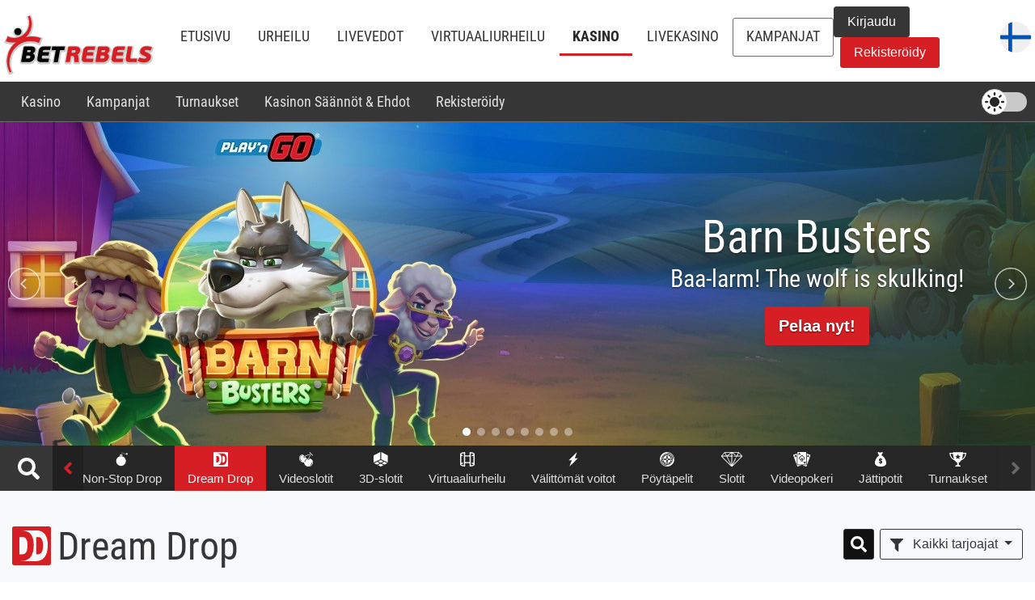

--- FILE ---
content_type: text/html; charset=utf-8
request_url: https://www.betrebels.gr/fi/casino/dream-drop
body_size: 154100
content:
<!DOCTYPE html>
<html xmlns="http://www.w3.org/1999/xhtml" xmlns="" xml:lang="fi" lang="fi">
<head>
<meta charset="utf-8" />
<base href="https://www.betrebels.gr/fi/casino/dream-drop" />
<title>Relax Gaming Dream Drop Games</title>
<meta name="theme-color" content="#990000">
<link href="https://www.betrebels.gr/casino/dream-drop" rel="alternate" hreflang="en-GB" />
<link href="https://www.betrebels.gr/it/casino/dream-drop" rel="alternate" hreflang="it-IT" />
<link href="https://www.betrebels.gr/el/casino/dream-drop" rel="alternate" hreflang="el-GR" />
<link href="https://www.betrebels.gr/de/casino/dream-drop" rel="alternate" hreflang="de-DE" />
<link href="https://www.betrebels.gr/es/casino/dream-drop" rel="alternate" hreflang="es-ES" />
<link href="https://www.betrebels.gr/zh/casino/dream-drop" rel="alternate" hreflang="zh-CN" />
<link href="https://www.betrebels.gr/ja/casino/dream-drop" rel="alternate" hreflang="ja-JP" />
<link href="https://www.betrebels.gr/fi/casino/dream-drop" rel="alternate" hreflang="fi-FI" />
<link href="https://www.betrebels.gr/pt/casino/dream-drop" rel="alternate" hreflang="pt-BR" />
<link href="https://www.betrebels.gr/fr/casino/dream-drop" rel="alternate" hreflang="fr-CA" />
<link href="/favicon.ico" rel="shortcut icon" type="image/vnd.microsoft.icon" />
<link href="https://www.betrebels.gr/casino/dream-drop" rel="alternate" hreflang="x-default" />

<meta name="designer" content="Pandora Web Design">
<meta name="viewport" content="width=device-width, initial-scale=1, maximum-scale=1, user-scalable=yes, shrink-to-fit=no">
<meta name="HandheldFriendly" content="true">
<meta name="mobile-web-app-capable" content="YES">
<meta http-equiv="Cache-Control" content="no-cache"/>
<meta http-equiv="Pragma" content="no-cache"/>
<meta http-equiv="Expires" content="0"/>
<script>if (window.top !== window.self) window.top.location = window.self.location;</script>
<style>
*,*::before,*::after{box-sizing:border-box}html{font-family:sans-serif;line-height:1.15;-webkit-text-size-adjust:100%;-webkit-tap-highlight-color:rgba(17,17,17,0)}article,aside,figcaption,figure,footer,header,hgroup,main,nav,section{display:block}body{margin:0;font-family:"Roboto",Arial,sans-serif;font-size:1rem;font-weight:400;line-height:1.5;color:#363636;text-align:left;background-color:#fff}[tabindex="-1"]:focus{outline:0 !important}hr{box-sizing:content-box;height:0;overflow:visible}h1,h2,h3,h4,h5,h6{margin-top:0;margin-bottom:.5rem}p{margin-top:0;margin-bottom:1rem}abbr[title],abbr[data-original-title]{text-decoration:underline;-webkit-text-decoration:underline dotted;text-decoration:underline dotted;cursor:help;border-bottom:0;-webkit-text-decoration-skip-ink:none;text-decoration-skip-ink:none}address{margin-bottom:1rem;font-style:normal;line-height:inherit}ol,ul,dl{margin-top:0;margin-bottom:1rem}ol ol,ul ul,ol ul,ul ol{margin-bottom:0}dt{font-weight:700}dd{margin-bottom:.5rem;margin-left:0}blockquote{margin:0 0 1rem}b,strong{font-weight:bolder}small{font-size:80%}sub,sup{position:relative;font-size:75%;line-height:0;vertical-align:baseline}sub{bottom:-0.25em}sup{top:-0.5em}a{color:#d61f24;text-decoration:none;background-color:rgba(0,0,0,0);outline:none}a:hover{color:#931519;text-decoration:none}a:not([href]):not([tabindex]){color:inherit;text-decoration:none}a:not([href]):not([tabindex]):hover,a:not([href]):not([tabindex]):focus{color:inherit;text-decoration:none}a:not([href]):not([tabindex]):focus{outline:0}pre,code,kbd,samp{font-family:SFMono-Regular,Menlo,Monaco,Consolas,"Liberation Mono","Courier New",monospace;font-size:1em}pre{margin-top:0;margin-bottom:1rem;overflow:auto}figure{margin:0 0 1rem}img{vertical-align:middle;border-style:none}svg{overflow:hidden;vertical-align:middle}table{border-collapse:collapse}caption{padding-top:.75rem;padding-bottom:.75rem;color:#6c6c6c;text-align:left;caption-side:bottom}th{text-align:inherit}label{display:inline-block;margin-bottom:.5rem}button{border-radius:0}button:focus{outline:1px dotted;outline:5px auto -webkit-focus-ring-color}input,button,select,optgroup,textarea{margin:0;font-family:inherit;font-size:inherit;line-height:inherit}button,input{overflow:visible}button,select{text-transform:none}select{word-wrap:normal}button,[type=button],[type=reset],[type=submit]{-webkit-appearance:button}button:not(:disabled),[type=button]:not(:disabled),[type=reset]:not(:disabled),[type=submit]:not(:disabled){cursor:pointer}button::-moz-focus-inner,[type=button]::-moz-focus-inner,[type=reset]::-moz-focus-inner,[type=submit]::-moz-focus-inner{padding:0;border-style:none}input[type=radio],input[type=checkbox]{box-sizing:border-box;padding:0}input[type=date],input[type=time],input[type=datetime-local],input[type=month]{-webkit-appearance:listbox}textarea{overflow:auto;resize:vertical}fieldset{min-width:0;padding:0;margin:0;border:0}legend{display:block;width:100%;max-width:100%;padding:0;margin-bottom:.5rem;font-size:1.5rem;line-height:inherit;color:inherit;white-space:normal}@media(max-width: 1200px){legend{font-size:calc(1.275rem + 0.3vw)}}progress{vertical-align:baseline}[type=number]::-webkit-inner-spin-button,[type=number]::-webkit-outer-spin-button{height:auto}[type=search]{outline-offset:-2px;-webkit-appearance:none}[type=search]::-webkit-search-decoration{-webkit-appearance:none}::-webkit-file-upload-button{font:inherit;-webkit-appearance:button}output{display:inline-block}summary{display:list-item;cursor:pointer}template{display:none}[hidden]{display:none !important}@font-face{font-family:"Roboto Condensed";font-style:normal;font-weight:400;src:local("Roboto Condensed"),local("Roboto-Condensed"),url("/fonts/roboto-condensed-v19-latin_greek-regular.woff") format("woff");font-display:swap}@font-face{font-family:"Roboto Condensed";font-style:normal;font-weight:700;src:local("Roboto Condensed"),local("Roboto-Condensed"),url("/fonts/roboto-condensed-v19-latin_greek-700.woff") format("woff");font-display:swap}.DE .menusport,.DE .menulive,.DE .menuvirtual,.DE .menusportpromos,.DE .menucasinopromos,.DE .blog .promo-sport{display:none}.switch{position:relative;display:inline-block;width:56px;height:24px;margin:13px 0 12px 0}.switch input{opacity:0;width:0;height:0}.slider{position:absolute;cursor:pointer;top:0;left:0;right:0;bottom:0;background-color:#c9c9c9;transition:.4s}.slider:before{position:absolute;content:"";height:32px;width:32px;left:0;top:0;bottom:0;margin:auto 0;transition:.4s;background:#fff url("/images/svgs/light.svg?v3");background-repeat:no-repeat;background-position:center;background-size:24px 24px;border:1px solid #c9c9c9}input:checked+.slider,body.dark-theme .langs .dropdown-item.active,body.dark-theme .langs .dropdown-item:active{background-color:#555}body.dark-theme .langs span.text-dark{color:rgba(255,255,255,.85) !important}body .langs{justify-content:space-between}body.greekip .langs{justify-content:center}input:checked+.slider:before{transform:translateX(24px);background:#262626 url("/images/svgs/dark.svg");background-repeat:no-repeat;background-position:center;background-size:24px 24px;border-color:#555}.slider.round{border-radius:32px}.slider.round:before{border-radius:50%}body.dark-theme a:not(.text-dark){color:#fff}body.dark-theme a:hover:not(.text-dark){color:#dbdbdb}body:not(.dark-theme) .logodark{display:none !important}body.dark-theme .logolight{display:none !important}body.dark-theme{background-color:#111;color:#dbdbdb}body.dark-theme .modal,body.dark-theme .modal .table{color:#363636 !important}body.dark-theme .container.bg-white,body.dark-theme .container.bg-light,body.dark-theme .container-fluid.bg-white,body.dark-theme .container-fluid.bg-light{background-color:#111 !important}body.dark-theme .navbar-light .navbar-nav .nav-link{color:rgba(255,255,255,.85) !important}body.dark-theme .navbar-light .navbar-nav .nav-link:hover,body.dark-theme .navbar-light .navbar-nav .nav-link:focus{color:#fff !important}body.dark-theme .dropdown .btn-outline-secondary{color:#fff !important}body.dark-theme h1.text-dark,body.dark-theme h2.text-dark,body.dark-theme h3.text-dark,body.dark-theme h4.text-dark,body.dark-theme h5.text-dark,body.dark-theme h6.text-dark,body.dark-theme .btn.btn-outline-dark,body.dark-theme .table{color:#fff !important}body.dark-theme .table-hover tbody tr:hover{color:#fff !important;background-color:#262626 !important}body.dark-theme .mod-languages .dropdown-menu{background-color:#555 !important}body.dark-theme .mod-languages .dropdown-item.active,body.dark-theme .mod-languages .dropdown-item:active,body.dark-theme .mod-languages .dropdown-item:hover,body.dark-theme .mod-languages .dropdown-item:focus{background-color:#363636 !important}@media(min-width: 1024px){.device_mobile{display:none}.device_tablet{display:none}.device_desktop{display:block}}@media(min-width: 768px)and (max-width: 1023px){.device_desktop{display:none}.device_tablet{display:block !important}.device_mobile{display:none}}@media(max-width: 767px){.device_desktop{display:none}.device_tablet{display:none}.device_mobile{display:block !important}}h1,h2,h3,h4,h5,h6,.h1,.h2,.h3,.h4,.h5,.h6{margin-bottom:.5rem;font-family:"Roboto Condensed",Arial,sans-serif;font-weight:500;line-height:1.2}h1,.h1{font-size:2.3rem}@media(max-width: 1200px){h1,.h1{font-size:calc(1.355rem + 1.26vw)}}h2,.h2{font-size:1.9rem}@media(max-width: 1200px){h2,.h2{font-size:calc(1.315rem + 0.78vw)}}h3,.h3{font-size:1.65rem}@media(max-width: 1200px){h3,.h3{font-size:calc(1.29rem + 0.48vw)}}h4,.h4{font-size:1.4rem}@media(max-width: 1200px){h4,.h4{font-size:calc(1.265rem + 0.18vw)}}h5,.h5{font-size:1.2rem}h6,.h6{font-size:1rem}.lead{font-size:1.25rem;font-weight:300}.display-1{font-size:4.5rem;font-weight:300;line-height:1.2}@media(max-width: 1200px){.display-1{font-size:calc(1.575rem + 3.9vw)}}.display-2{font-size:4rem;font-weight:300;line-height:1.2}@media(max-width: 1200px){.display-2{font-size:calc(1.525rem + 3.3vw)}}.display-3{font-size:3.5rem;font-weight:300;line-height:1.2}@media(max-width: 1200px){.display-3{font-size:calc(1.475rem + 2.7vw)}}.display-4{font-size:3rem;font-weight:300;line-height:1.2}@media(max-width: 1200px){.display-4{font-size:calc(1.425rem + 2.1vw)}}hr{margin-top:1rem;margin-bottom:1rem;border:0;border-top:1px solid rgba(17,17,17,.1)}small,.small{font-size:80%;font-weight:400}mark,.mark{padding:.2em;background-color:#fcf8e3}.list-unstyled{padding-left:0;list-style:none}.list-inline{padding-left:0;list-style:none}.list-inline-item{display:inline-block}.list-inline-item:not(:last-child){margin-right:.5rem}.initialism{font-size:90%;text-transform:uppercase}.blockquote{margin-bottom:1rem;font-size:1.25rem}.blockquote-footer{display:block;font-size:80%;color:#6c6c6c}.blockquote-footer::before{content:"— "}@media(min-width: 1366px){.container{max-width:1360px !important}}@media(min-width: 1600px){.container{max-width:1600px !important}}h1,h2,h3,h4,h5,h6,.h1,.h2,.h3,.h4,.h5,.h6{font-weight:500}.img-fluid{max-width:100%;height:auto}.img-thumbnail{padding:.25rem;background-color:#fff;border:1px solid #dee2e6;border-radius:3px;max-width:100%;height:auto}.figure{display:inline-block}.figure-img{margin-bottom:.5rem;line-height:1}.figure-caption{font-size:90%;color:#6c6c6c}.container{width:100%;padding-right:10px;padding-left:10px;margin-right:auto;margin-left:auto}@media(min-width: 576px){.container{max-width:540px}}@media(min-width: 768px){.container{max-width:720px}}@media(min-width: 992px){.container{max-width:960px}}@media(min-width: 1200px){.container{max-width:1140px}}@media(min-width: 1280px){.container{max-width:1270px}}.container-fluid{width:100%;padding-right:10px;padding-left:10px;margin-right:auto;margin-left:auto}.row{display:flex;flex-wrap:wrap;margin-right:-10px;margin-left:-10px}.no-gutters{margin-right:0;margin-left:0}.no-gutters>.col,.no-gutters>[class*=col-]{padding-right:0;padding-left:0}.col-xxl,.col-xxl-auto,.col-xxl-12,.col-xxl-11,.col-xxl-10,.col-xxl-9,.col-xxl-8,.col-xxl-7,.col-xxl-6,.col-xxl-5,.col-xxl-4,.col-xxl-3,.col-xxl-2,.col-xxl-1,.col-xl,.col-xl-auto,.col-xl-12,.col-xl-11,.col-xl-10,.col-xl-9,.col-xl-8,.col-xl-7,.col-xl-6,.col-xl-5,.col-xl-4,.col-xl-3,.col-xl-2,.col-xl-1,.col-lg,.col-lg-auto,.col-lg-12,.col-lg-11,.col-lg-10,.col-lg-9,.col-lg-8,.col-lg-7,.col-lg-6,.col-lg-5,.col-lg-4,.col-lg-3,.col-lg-2,.col-lg-1,.col-md,.col-md-auto,.col-md-12,.col-md-11,.col-md-10,.col-md-9,.col-md-8,.col-md-7,.col-md-6,.col-md-5,.col-md-4,.col-md-3,.col-md-2,.col-md-1,.col-sm,.col-sm-auto,.col-sm-12,.col-sm-11,.col-sm-10,.col-sm-9,.col-sm-8,.col-sm-7,.col-sm-6,.col-sm-5,.col-sm-4,.col-sm-3,.col-sm-2,.col-sm-1,.col,.col-auto,.col-12,.col-11,.col-10,.col-9,.col-8,.col-7,.col-6,.col-5,.col-4,.col-3,.col-2,.col-1{position:relative;width:100%;padding-right:10px;padding-left:10px}.col{flex-basis:0;flex-grow:1;max-width:100%}.col-auto{flex:0 0 auto;width:auto;max-width:100%}.col-1{flex:0 0 8.3333333333%;max-width:8.3333333333%}.col-2{flex:0 0 16.6666666667%;max-width:16.6666666667%}.col-3{flex:0 0 25%;max-width:25%}.col-4{flex:0 0 33.3333333333%;max-width:33.3333333333%}.col-5{flex:0 0 41.6666666667%;max-width:41.6666666667%}.col-6{flex:0 0 50%;max-width:50%}.col-7{flex:0 0 58.3333333333%;max-width:58.3333333333%}.col-8{flex:0 0 66.6666666667%;max-width:66.6666666667%}.col-9{flex:0 0 75%;max-width:75%}.col-10{flex:0 0 83.3333333333%;max-width:83.3333333333%}.col-11{flex:0 0 91.6666666667%;max-width:91.6666666667%}.col-12{flex:0 0 100%;max-width:100%}.order-first{order:-1}.order-last{order:13}.order-0{order:0}.order-1{order:1}.order-2{order:2}.order-3{order:3}.order-4{order:4}.order-5{order:5}.order-6{order:6}.order-7{order:7}.order-8{order:8}.order-9{order:9}.order-10{order:10}.order-11{order:11}.order-12{order:12}.offset-1{margin-left:8.3333333333%}.offset-2{margin-left:16.6666666667%}.offset-3{margin-left:25%}.offset-4{margin-left:33.3333333333%}.offset-5{margin-left:41.6666666667%}.offset-6{margin-left:50%}.offset-7{margin-left:58.3333333333%}.offset-8{margin-left:66.6666666667%}.offset-9{margin-left:75%}.offset-10{margin-left:83.3333333333%}.offset-11{margin-left:91.6666666667%}@media(min-width: 576px){.col-sm{flex-basis:0;flex-grow:1;max-width:100%}.col-sm-auto{flex:0 0 auto;width:auto;max-width:100%}.col-sm-1{flex:0 0 8.3333333333%;max-width:8.3333333333%}.col-sm-2{flex:0 0 16.6666666667%;max-width:16.6666666667%}.col-sm-3{flex:0 0 25%;max-width:25%}.col-sm-4{flex:0 0 33.3333333333%;max-width:33.3333333333%}.col-sm-5{flex:0 0 41.6666666667%;max-width:41.6666666667%}.col-sm-6{flex:0 0 50%;max-width:50%}.col-sm-7{flex:0 0 58.3333333333%;max-width:58.3333333333%}.col-sm-8{flex:0 0 66.6666666667%;max-width:66.6666666667%}.col-sm-9{flex:0 0 75%;max-width:75%}.col-sm-10{flex:0 0 83.3333333333%;max-width:83.3333333333%}.col-sm-11{flex:0 0 91.6666666667%;max-width:91.6666666667%}.col-sm-12{flex:0 0 100%;max-width:100%}.order-sm-first{order:-1}.order-sm-last{order:13}.order-sm-0{order:0}.order-sm-1{order:1}.order-sm-2{order:2}.order-sm-3{order:3}.order-sm-4{order:4}.order-sm-5{order:5}.order-sm-6{order:6}.order-sm-7{order:7}.order-sm-8{order:8}.order-sm-9{order:9}.order-sm-10{order:10}.order-sm-11{order:11}.order-sm-12{order:12}.offset-sm-0{margin-left:0}.offset-sm-1{margin-left:8.3333333333%}.offset-sm-2{margin-left:16.6666666667%}.offset-sm-3{margin-left:25%}.offset-sm-4{margin-left:33.3333333333%}.offset-sm-5{margin-left:41.6666666667%}.offset-sm-6{margin-left:50%}.offset-sm-7{margin-left:58.3333333333%}.offset-sm-8{margin-left:66.6666666667%}.offset-sm-9{margin-left:75%}.offset-sm-10{margin-left:83.3333333333%}.offset-sm-11{margin-left:91.6666666667%}}@media(min-width: 768px){.col-md{flex-basis:0;flex-grow:1;max-width:100%}.col-md-auto{flex:0 0 auto;width:auto;max-width:100%}.col-md-1{flex:0 0 8.3333333333%;max-width:8.3333333333%}.col-md-2{flex:0 0 16.6666666667%;max-width:16.6666666667%}.col-md-3{flex:0 0 25%;max-width:25%}.col-md-4{flex:0 0 33.3333333333%;max-width:33.3333333333%}.col-md-5{flex:0 0 41.6666666667%;max-width:41.6666666667%}.col-md-6{flex:0 0 50%;max-width:50%}.col-md-7{flex:0 0 58.3333333333%;max-width:58.3333333333%}.col-md-8{flex:0 0 66.6666666667%;max-width:66.6666666667%}.col-md-9{flex:0 0 75%;max-width:75%}.col-md-10{flex:0 0 83.3333333333%;max-width:83.3333333333%}.col-md-11{flex:0 0 91.6666666667%;max-width:91.6666666667%}.col-md-12{flex:0 0 100%;max-width:100%}.order-md-first{order:-1}.order-md-last{order:13}.order-md-0{order:0}.order-md-1{order:1}.order-md-2{order:2}.order-md-3{order:3}.order-md-4{order:4}.order-md-5{order:5}.order-md-6{order:6}.order-md-7{order:7}.order-md-8{order:8}.order-md-9{order:9}.order-md-10{order:10}.order-md-11{order:11}.order-md-12{order:12}.offset-md-0{margin-left:0}.offset-md-1{margin-left:8.3333333333%}.offset-md-2{margin-left:16.6666666667%}.offset-md-3{margin-left:25%}.offset-md-4{margin-left:33.3333333333%}.offset-md-5{margin-left:41.6666666667%}.offset-md-6{margin-left:50%}.offset-md-7{margin-left:58.3333333333%}.offset-md-8{margin-left:66.6666666667%}.offset-md-9{margin-left:75%}.offset-md-10{margin-left:83.3333333333%}.offset-md-11{margin-left:91.6666666667%}}@media(min-width: 992px){.col-lg{flex-basis:0;flex-grow:1;max-width:100%}.col-lg-auto{flex:0 0 auto;width:auto;max-width:100%}.col-lg-1{flex:0 0 8.3333333333%;max-width:8.3333333333%}.col-lg-2{flex:0 0 16.6666666667%;max-width:16.6666666667%}.col-lg-3{flex:0 0 25%;max-width:25%}.col-lg-4{flex:0 0 33.3333333333%;max-width:33.3333333333%}.col-lg-5{flex:0 0 41.6666666667%;max-width:41.6666666667%}.col-lg-6{flex:0 0 50%;max-width:50%}.col-lg-7{flex:0 0 58.3333333333%;max-width:58.3333333333%}.col-lg-8{flex:0 0 66.6666666667%;max-width:66.6666666667%}.col-lg-9{flex:0 0 75%;max-width:75%}.col-lg-10{flex:0 0 83.3333333333%;max-width:83.3333333333%}.col-lg-11{flex:0 0 91.6666666667%;max-width:91.6666666667%}.col-lg-12{flex:0 0 100%;max-width:100%}.order-lg-first{order:-1}.order-lg-last{order:13}.order-lg-0{order:0}.order-lg-1{order:1}.order-lg-2{order:2}.order-lg-3{order:3}.order-lg-4{order:4}.order-lg-5{order:5}.order-lg-6{order:6}.order-lg-7{order:7}.order-lg-8{order:8}.order-lg-9{order:9}.order-lg-10{order:10}.order-lg-11{order:11}.order-lg-12{order:12}.offset-lg-0{margin-left:0}.offset-lg-1{margin-left:8.3333333333%}.offset-lg-2{margin-left:16.6666666667%}.offset-lg-3{margin-left:25%}.offset-lg-4{margin-left:33.3333333333%}.offset-lg-5{margin-left:41.6666666667%}.offset-lg-6{margin-left:50%}.offset-lg-7{margin-left:58.3333333333%}.offset-lg-8{margin-left:66.6666666667%}.offset-lg-9{margin-left:75%}.offset-lg-10{margin-left:83.3333333333%}.offset-lg-11{margin-left:91.6666666667%}}@media(min-width: 1200px){.col-xl{flex-basis:0;flex-grow:1;max-width:100%}.col-xl-auto{flex:0 0 auto;width:auto;max-width:100%}.col-xl-1{flex:0 0 8.3333333333%;max-width:8.3333333333%}.col-xl-2{flex:0 0 16.6666666667%;max-width:16.6666666667%}.col-xl-3{flex:0 0 25%;max-width:25%}.col-xl-4{flex:0 0 33.3333333333%;max-width:33.3333333333%}.col-xl-5{flex:0 0 41.6666666667%;max-width:41.6666666667%}.col-xl-6{flex:0 0 50%;max-width:50%}.col-xl-7{flex:0 0 58.3333333333%;max-width:58.3333333333%}.col-xl-8{flex:0 0 66.6666666667%;max-width:66.6666666667%}.col-xl-9{flex:0 0 75%;max-width:75%}.col-xl-10{flex:0 0 83.3333333333%;max-width:83.3333333333%}.col-xl-11{flex:0 0 91.6666666667%;max-width:91.6666666667%}.col-xl-12{flex:0 0 100%;max-width:100%}.order-xl-first{order:-1}.order-xl-last{order:13}.order-xl-0{order:0}.order-xl-1{order:1}.order-xl-2{order:2}.order-xl-3{order:3}.order-xl-4{order:4}.order-xl-5{order:5}.order-xl-6{order:6}.order-xl-7{order:7}.order-xl-8{order:8}.order-xl-9{order:9}.order-xl-10{order:10}.order-xl-11{order:11}.order-xl-12{order:12}.offset-xl-0{margin-left:0}.offset-xl-1{margin-left:8.3333333333%}.offset-xl-2{margin-left:16.6666666667%}.offset-xl-3{margin-left:25%}.offset-xl-4{margin-left:33.3333333333%}.offset-xl-5{margin-left:41.6666666667%}.offset-xl-6{margin-left:50%}.offset-xl-7{margin-left:58.3333333333%}.offset-xl-8{margin-left:66.6666666667%}.offset-xl-9{margin-left:75%}.offset-xl-10{margin-left:83.3333333333%}.offset-xl-11{margin-left:91.6666666667%}}@media(min-width: 1280px){.col-xxl{flex-basis:0;flex-grow:1;max-width:100%}.col-xxl-auto{flex:0 0 auto;width:auto;max-width:100%}.col-xxl-1{flex:0 0 8.3333333333%;max-width:8.3333333333%}.col-xxl-2{flex:0 0 16.6666666667%;max-width:16.6666666667%}.col-xxl-3{flex:0 0 25%;max-width:25%}.col-xxl-4{flex:0 0 33.3333333333%;max-width:33.3333333333%}.col-xxl-5{flex:0 0 41.6666666667%;max-width:41.6666666667%}.col-xxl-6{flex:0 0 50%;max-width:50%}.col-xxl-7{flex:0 0 58.3333333333%;max-width:58.3333333333%}.col-xxl-8{flex:0 0 66.6666666667%;max-width:66.6666666667%}.col-xxl-9{flex:0 0 75%;max-width:75%}.col-xxl-10{flex:0 0 83.3333333333%;max-width:83.3333333333%}.col-xxl-11{flex:0 0 91.6666666667%;max-width:91.6666666667%}.col-xxl-12{flex:0 0 100%;max-width:100%}.order-xxl-first{order:-1}.order-xxl-last{order:13}.order-xxl-0{order:0}.order-xxl-1{order:1}.order-xxl-2{order:2}.order-xxl-3{order:3}.order-xxl-4{order:4}.order-xxl-5{order:5}.order-xxl-6{order:6}.order-xxl-7{order:7}.order-xxl-8{order:8}.order-xxl-9{order:9}.order-xxl-10{order:10}.order-xxl-11{order:11}.order-xxl-12{order:12}.offset-xxl-0{margin-left:0}.offset-xxl-1{margin-left:8.3333333333%}.offset-xxl-2{margin-left:16.6666666667%}.offset-xxl-3{margin-left:25%}.offset-xxl-4{margin-left:33.3333333333%}.offset-xxl-5{margin-left:41.6666666667%}.offset-xxl-6{margin-left:50%}.offset-xxl-7{margin-left:58.3333333333%}.offset-xxl-8{margin-left:66.6666666667%}.offset-xxl-9{margin-left:75%}.offset-xxl-10{margin-left:83.3333333333%}.offset-xxl-11{margin-left:91.6666666667%}}.FI #mainNavigation .btnRegister{display:none !important}.FI.mob .btnLogin{display:none !important}.FI.mob .btnPNP,.FI.mob .btnPNPlogin{display:flex !important}@media(min-width: 1280px){.container{max-width:1270px}.FI .btnPNP{display:inline-block !important}}.btn{display:inline-block;font-weight:400;color:#363636;text-align:center;vertical-align:middle;-webkit-user-select:none;-moz-user-select:none;user-select:none;background-color:rgba(0,0,0,0);border:1px solid rgba(0,0,0,0);padding:.375rem .75rem;font-size:1rem;line-height:1.5;border-radius:3px;transition:color .15s ease-in-out,background-color .15s ease-in-out,border-color .15s ease-in-out,box-shadow .15s ease-in-out}@media(prefers-reduced-motion: reduce){.btn{transition:none}}.btn:hover{color:#363636;text-decoration:none}.btn:focus,.btn.focus{outline:0;box-shadow:0 0 0 .2rem rgba(214,31,36,.25)}.btn.disabled,.btn:disabled{opacity:.65}a.btn.disabled,fieldset:disabled a.btn{pointer-events:none}.btn-primary{color:#fff;background-color:#d61f24;border-color:#d61f24}.btn-primary:hover{color:#fff;background-color:#b51a1e;border-color:#a9191d}.btn-primary:focus,.btn-primary.focus{box-shadow:0 0 0 .2rem rgba(220,65,69,.5)}.btn-primary.disabled,.btn-primary:disabled{color:#fff;background-color:#d61f24;border-color:#d61f24}.btn-primary:not(:disabled):not(.disabled):active,.btn-primary:not(:disabled):not(.disabled).active,.show>.btn-primary.dropdown-toggle{color:#fff;background-color:#a9191d;border-color:#9e171b}.btn-primary:not(:disabled):not(.disabled):active:focus,.btn-primary:not(:disabled):not(.disabled).active:focus,.show>.btn-primary.dropdown-toggle:focus{box-shadow:0 0 0 .2rem rgba(220,65,69,.5)}.btn-secondary{color:#fff;background-color:#6c6c6c;border-color:#6c6c6c}.btn-secondary:hover{color:#fff;background-color:#595959;border-color:#535353}.btn-secondary:focus,.btn-secondary.focus{box-shadow:0 0 0 .2rem rgba(130,130,130,.5)}.btn-secondary.disabled,.btn-secondary:disabled{color:#fff;background-color:#6c6c6c;border-color:#6c6c6c}.btn-secondary:not(:disabled):not(.disabled):active,.btn-secondary:not(:disabled):not(.disabled).active,.show>.btn-secondary.dropdown-toggle{color:#fff;background-color:#535353;border-color:#4c4c4c}.btn-secondary:not(:disabled):not(.disabled):active:focus,.btn-secondary:not(:disabled):not(.disabled).active:focus,.show>.btn-secondary.dropdown-toggle:focus{box-shadow:0 0 0 .2rem rgba(130,130,130,.5)}.btn-success{color:#fff;background-color:#28a745;border-color:#28a745}.btn-success:hover{color:#fff;background-color:#218838;border-color:#1e7e34}.btn-success:focus,.btn-success.focus{box-shadow:0 0 0 .2rem rgba(72,180,97,.5)}.btn-success.disabled,.btn-success:disabled{color:#fff;background-color:#28a745;border-color:#28a745}.btn-success:not(:disabled):not(.disabled):active,.btn-success:not(:disabled):not(.disabled).active,.show>.btn-success.dropdown-toggle{color:#fff;background-color:#1e7e34;border-color:#1c7430}.btn-success:not(:disabled):not(.disabled):active:focus,.btn-success:not(:disabled):not(.disabled).active:focus,.show>.btn-success.dropdown-toggle:focus{box-shadow:0 0 0 .2rem rgba(72,180,97,.5)}.btn-info{color:#fff;background-color:#17a2b8;border-color:#17a2b8}.btn-info:hover{color:#fff;background-color:#138496;border-color:#117a8b}.btn-info:focus,.btn-info.focus{box-shadow:0 0 0 .2rem rgba(58,176,195,.5)}.btn-info.disabled,.btn-info:disabled{color:#fff;background-color:#17a2b8;border-color:#17a2b8}.btn-info:not(:disabled):not(.disabled):active,.btn-info:not(:disabled):not(.disabled).active,.show>.btn-info.dropdown-toggle{color:#fff;background-color:#117a8b;border-color:#10707f}.btn-info:not(:disabled):not(.disabled):active:focus,.btn-info:not(:disabled):not(.disabled).active:focus,.show>.btn-info.dropdown-toggle:focus{box-shadow:0 0 0 .2rem rgba(58,176,195,.5)}.btn-warning{color:#212529;background-color:#ffc107;border-color:#ffc107}.btn-warning:hover{color:#212529;background-color:#e0a800;border-color:#d39e00}.btn-warning:focus,.btn-warning.focus{box-shadow:0 0 0 .2rem rgba(222,170,12,.5)}.btn-warning.disabled,.btn-warning:disabled{color:#212529;background-color:#ffc107;border-color:#ffc107}.btn-warning:not(:disabled):not(.disabled):active,.btn-warning:not(:disabled):not(.disabled).active,.show>.btn-warning.dropdown-toggle{color:#212529;background-color:#d39e00;border-color:#c69500}.btn-warning:not(:disabled):not(.disabled):active:focus,.btn-warning:not(:disabled):not(.disabled).active:focus,.show>.btn-warning.dropdown-toggle:focus{box-shadow:0 0 0 .2rem rgba(222,170,12,.5)}.btn-danger{color:#fff;background-color:#d61f24;border-color:#d61f24}.btn-danger:hover{color:#fff;background-color:#b51a1e;border-color:#a9191d}.btn-danger:focus,.btn-danger.focus{box-shadow:0 0 0 .2rem rgba(220,65,69,.5)}.btn-danger.disabled,.btn-danger:disabled{color:#fff;background-color:#d61f24;border-color:#d61f24}.btn-danger:not(:disabled):not(.disabled):active,.btn-danger:not(:disabled):not(.disabled).active,.show>.btn-danger.dropdown-toggle{color:#fff;background-color:#a9191d;border-color:#9e171b}.btn-danger:not(:disabled):not(.disabled):active:focus,.btn-danger:not(:disabled):not(.disabled).active:focus,.show>.btn-danger.dropdown-toggle:focus{box-shadow:0 0 0 .2rem rgba(220,65,69,.5)}.btn-light{color:#212529;background-color:#f8f9fa;border-color:#f8f9fa}.btn-light:hover{color:#212529;background-color:#e2e6ea;border-color:#dae0e5}.btn-light:focus,.btn-light.focus{box-shadow:0 0 0 .2rem rgba(216,217,219,.5)}.btn-light.disabled,.btn-light:disabled{color:#212529;background-color:#f8f9fa;border-color:#f8f9fa}.btn-light:not(:disabled):not(.disabled):active,.btn-light:not(:disabled):not(.disabled).active,.show>.btn-light.dropdown-toggle{color:#212529;background-color:#dae0e5;border-color:#d3d9df}.btn-light:not(:disabled):not(.disabled):active:focus,.btn-light:not(:disabled):not(.disabled).active:focus,.show>.btn-light.dropdown-toggle:focus{box-shadow:0 0 0 .2rem rgba(216,217,219,.5)}.btn-dark{color:#fff;background-color:#363636;border-color:#363636}.btn-dark:hover{color:#fff;background-color:#232323;border-color:#1d1d1d}.btn-dark:focus,.btn-dark.focus{box-shadow:0 0 0 .2rem rgba(84,84,84,.5)}.btn-dark.disabled,.btn-dark:disabled{color:#fff;background-color:#363636;border-color:#363636}.btn-dark:not(:disabled):not(.disabled):active,.btn-dark:not(:disabled):not(.disabled).active,.show>.btn-dark.dropdown-toggle{color:#fff;background-color:#1d1d1d;border-color:#161616}.btn-dark:not(:disabled):not(.disabled):active:focus,.btn-dark:not(:disabled):not(.disabled).active:focus,.show>.btn-dark.dropdown-toggle:focus{box-shadow:0 0 0 .2rem rgba(84,84,84,.5)}.btn-gray-dark{color:#fff;background-color:#111;border-color:#111}.btn-gray-dark:hover{color:#fff;background-color:#000;border-color:#000}.btn-gray-dark:focus,.btn-gray-dark.focus{box-shadow:0 0 0 .2rem rgba(53,53,53,.5)}.btn-gray-dark.disabled,.btn-gray-dark:disabled{color:#fff;background-color:#111;border-color:#111}.btn-gray-dark:not(:disabled):not(.disabled):active,.btn-gray-dark:not(:disabled):not(.disabled).active,.show>.btn-gray-dark.dropdown-toggle{color:#fff;background-color:#000;border-color:#000}.btn-gray-dark:not(:disabled):not(.disabled):active:focus,.btn-gray-dark:not(:disabled):not(.disabled).active:focus,.show>.btn-gray-dark.dropdown-toggle:focus{box-shadow:0 0 0 .2rem rgba(53,53,53,.5)}.btn-white{color:#212529;background-color:#fff;border-color:#fff}.btn-white:hover{color:#212529;background-color:#ececec;border-color:#e6e6e6}.btn-white:focus,.btn-white.focus{box-shadow:0 0 0 .2rem rgba(222,222,223,.5)}.btn-white.disabled,.btn-white:disabled{color:#212529;background-color:#fff;border-color:#fff}.btn-white:not(:disabled):not(.disabled):active,.btn-white:not(:disabled):not(.disabled).active,.show>.btn-white.dropdown-toggle{color:#212529;background-color:#e6e6e6;border-color:#dfdfdf}.btn-white:not(:disabled):not(.disabled):active:focus,.btn-white:not(:disabled):not(.disabled).active:focus,.show>.btn-white.dropdown-toggle:focus{box-shadow:0 0 0 .2rem rgba(222,222,223,.5)}.btn-outline-primary{color:#d61f24;border-color:#d61f24}.btn-outline-primary:hover{color:#fff;background-color:#d61f24;border-color:#d61f24}.btn-outline-primary:focus,.btn-outline-primary.focus{box-shadow:0 0 0 .2rem rgba(214,31,36,.5)}.btn-outline-primary.disabled,.btn-outline-primary:disabled{color:#d61f24;background-color:rgba(0,0,0,0)}.btn-outline-primary:not(:disabled):not(.disabled):active,.btn-outline-primary:not(:disabled):not(.disabled).active,.show>.btn-outline-primary.dropdown-toggle{color:#fff;background-color:#d61f24;border-color:#d61f24}.btn-outline-primary:not(:disabled):not(.disabled):active:focus,.btn-outline-primary:not(:disabled):not(.disabled).active:focus,.show>.btn-outline-primary.dropdown-toggle:focus{box-shadow:0 0 0 .2rem rgba(214,31,36,.5)}.btn-outline-secondary{color:#6c6c6c;border-color:#6c6c6c}.btn-outline-secondary:hover{color:#fff;background-color:#6c6c6c;border-color:#6c6c6c}.btn-outline-secondary:focus,.btn-outline-secondary.focus{box-shadow:0 0 0 .2rem rgba(108,108,108,.5)}.btn-outline-secondary.disabled,.btn-outline-secondary:disabled{color:#6c6c6c;background-color:rgba(0,0,0,0)}.btn-outline-secondary:not(:disabled):not(.disabled):active,.btn-outline-secondary:not(:disabled):not(.disabled).active,.show>.btn-outline-secondary.dropdown-toggle{color:#fff;background-color:#6c6c6c;border-color:#6c6c6c}.btn-outline-secondary:not(:disabled):not(.disabled):active:focus,.btn-outline-secondary:not(:disabled):not(.disabled).active:focus,.show>.btn-outline-secondary.dropdown-toggle:focus{box-shadow:0 0 0 .2rem rgba(108,108,108,.5)}.btn-outline-success{color:#28a745;border-color:#28a745}.btn-outline-success:hover{color:#fff;background-color:#28a745;border-color:#28a745}.btn-outline-success:focus,.btn-outline-success.focus{box-shadow:0 0 0 .2rem rgba(40,167,69,.5)}.btn-outline-success.disabled,.btn-outline-success:disabled{color:#28a745;background-color:rgba(0,0,0,0)}.btn-outline-success:not(:disabled):not(.disabled):active,.btn-outline-success:not(:disabled):not(.disabled).active,.show>.btn-outline-success.dropdown-toggle{color:#fff;background-color:#28a745;border-color:#28a745}.btn-outline-success:not(:disabled):not(.disabled):active:focus,.btn-outline-success:not(:disabled):not(.disabled).active:focus,.show>.btn-outline-success.dropdown-toggle:focus{box-shadow:0 0 0 .2rem rgba(40,167,69,.5)}.btn-outline-info{color:#17a2b8;border-color:#17a2b8}.btn-outline-info:hover{color:#fff;background-color:#17a2b8;border-color:#17a2b8}.btn-outline-info:focus,.btn-outline-info.focus{box-shadow:0 0 0 .2rem rgba(23,162,184,.5)}.btn-outline-info.disabled,.btn-outline-info:disabled{color:#17a2b8;background-color:rgba(0,0,0,0)}.btn-outline-info:not(:disabled):not(.disabled):active,.btn-outline-info:not(:disabled):not(.disabled).active,.show>.btn-outline-info.dropdown-toggle{color:#fff;background-color:#17a2b8;border-color:#17a2b8}.btn-outline-info:not(:disabled):not(.disabled):active:focus,.btn-outline-info:not(:disabled):not(.disabled).active:focus,.show>.btn-outline-info.dropdown-toggle:focus{box-shadow:0 0 0 .2rem rgba(23,162,184,.5)}.btn-outline-warning{color:#ffc107;border-color:#ffc107}.btn-outline-warning:hover{color:#212529;background-color:#ffc107;border-color:#ffc107}.btn-outline-warning:focus,.btn-outline-warning.focus{box-shadow:0 0 0 .2rem rgba(255,193,7,.5)}.btn-outline-warning.disabled,.btn-outline-warning:disabled{color:#ffc107;background-color:rgba(0,0,0,0)}.btn-outline-warning:not(:disabled):not(.disabled):active,.btn-outline-warning:not(:disabled):not(.disabled).active,.show>.btn-outline-warning.dropdown-toggle{color:#212529;background-color:#ffc107;border-color:#ffc107}.btn-outline-warning:not(:disabled):not(.disabled):active:focus,.btn-outline-warning:not(:disabled):not(.disabled).active:focus,.show>.btn-outline-warning.dropdown-toggle:focus{box-shadow:0 0 0 .2rem rgba(255,193,7,.5)}.btn-outline-danger{color:#d61f24;border-color:#d61f24}.btn-outline-danger:hover{color:#fff;background-color:#d61f24;border-color:#d61f24}.btn-outline-danger:focus,.btn-outline-danger.focus{box-shadow:0 0 0 .2rem rgba(214,31,36,.5)}.btn-outline-danger.disabled,.btn-outline-danger:disabled{color:#d61f24;background-color:rgba(0,0,0,0)}.btn-outline-danger:not(:disabled):not(.disabled):active,.btn-outline-danger:not(:disabled):not(.disabled).active,.show>.btn-outline-danger.dropdown-toggle{color:#fff;background-color:#d61f24;border-color:#d61f24}.btn-outline-danger:not(:disabled):not(.disabled):active:focus,.btn-outline-danger:not(:disabled):not(.disabled).active:focus,.show>.btn-outline-danger.dropdown-toggle:focus{box-shadow:0 0 0 .2rem rgba(214,31,36,.5)}.btn-outline-light{color:#f8f9fa;border-color:#f8f9fa}.btn-outline-light:hover{color:#212529;background-color:#f8f9fa;border-color:#f8f9fa}.btn-outline-light:focus,.btn-outline-light.focus{box-shadow:0 0 0 .2rem rgba(248,249,250,.5)}.btn-outline-light.disabled,.btn-outline-light:disabled{color:#f8f9fa;background-color:rgba(0,0,0,0)}.btn-outline-light:not(:disabled):not(.disabled):active,.btn-outline-light:not(:disabled):not(.disabled).active,.show>.btn-outline-light.dropdown-toggle{color:#212529;background-color:#f8f9fa;border-color:#f8f9fa}.btn-outline-light:not(:disabled):not(.disabled):active:focus,.btn-outline-light:not(:disabled):not(.disabled).active:focus,.show>.btn-outline-light.dropdown-toggle:focus{box-shadow:0 0 0 .2rem rgba(248,249,250,.5)}.btn-outline-dark{color:#363636;border-color:#363636}.btn-outline-dark:hover{color:#fff;background-color:#363636;border-color:#363636}.btn-outline-dark:focus,.btn-outline-dark.focus{box-shadow:0 0 0 .2rem rgba(54,54,54,.5)}.btn-outline-dark.disabled,.btn-outline-dark:disabled{color:#363636;background-color:rgba(0,0,0,0)}.btn-outline-dark:not(:disabled):not(.disabled):active,.btn-outline-dark:not(:disabled):not(.disabled).active,.show>.btn-outline-dark.dropdown-toggle{color:#fff;background-color:#363636;border-color:#363636}.btn-outline-dark:not(:disabled):not(.disabled):active:focus,.btn-outline-dark:not(:disabled):not(.disabled).active:focus,.show>.btn-outline-dark.dropdown-toggle:focus{box-shadow:0 0 0 .2rem rgba(54,54,54,.5)}.btn-outline-gray-dark{color:#111;border-color:#111}.btn-outline-gray-dark:hover{color:#fff;background-color:#111;border-color:#111}.btn-outline-gray-dark:focus,.btn-outline-gray-dark.focus{box-shadow:0 0 0 .2rem rgba(17,17,17,.5)}.btn-outline-gray-dark.disabled,.btn-outline-gray-dark:disabled{color:#111;background-color:rgba(0,0,0,0)}.btn-outline-gray-dark:not(:disabled):not(.disabled):active,.btn-outline-gray-dark:not(:disabled):not(.disabled).active,.show>.btn-outline-gray-dark.dropdown-toggle{color:#fff;background-color:#111;border-color:#111}.btn-outline-gray-dark:not(:disabled):not(.disabled):active:focus,.btn-outline-gray-dark:not(:disabled):not(.disabled).active:focus,.show>.btn-outline-gray-dark.dropdown-toggle:focus{box-shadow:0 0 0 .2rem rgba(17,17,17,.5)}.btn-outline-white{color:#fff;border-color:#fff}.btn-outline-white:hover{color:#212529;background-color:#fff;border-color:#fff}.btn-outline-white:focus,.btn-outline-white.focus{box-shadow:0 0 0 .2rem rgba(255,255,255,.5)}.btn-outline-white.disabled,.btn-outline-white:disabled{color:#fff;background-color:rgba(0,0,0,0)}.btn-outline-white:not(:disabled):not(.disabled):active,.btn-outline-white:not(:disabled):not(.disabled).active,.show>.btn-outline-white.dropdown-toggle{color:#212529;background-color:#fff;border-color:#fff}.btn-outline-white:not(:disabled):not(.disabled):active:focus,.btn-outline-white:not(:disabled):not(.disabled).active:focus,.show>.btn-outline-white.dropdown-toggle:focus{box-shadow:0 0 0 .2rem rgba(255,255,255,.5)}.btn-link{font-weight:400;color:#d61f24;text-decoration:none}.btn-link:hover{color:#931519;text-decoration:none}.btn-link:focus,.btn-link.focus{text-decoration:none;box-shadow:none}.btn-link:disabled,.btn-link.disabled{color:#6c6c6c;pointer-events:none}.btn-lg{padding:.5rem 1rem;font-size:1.25rem;line-height:1.5;border-radius:3px}.btn-sm{padding:.25rem .5rem;font-size:0.875rem;line-height:1.5;border-radius:3px}.btn-block{display:block;width:100%}.btn-block+.btn-block{margin-top:.5rem}input[type=submit].btn-block,input[type=reset].btn-block,input[type=button].btn-block{width:100%}a.btn.btn-primary:hover,button.btn-primary:hover{background-color:#e6282d;border-color:#e6282d}a.btn.shadow:hover,button.shadow:hover{box-shadow:7px 10px 18px 0px rgba(0,0,0,.2) !important}.no-focus{box-shadow:none !important}.fade{transition:opacity .15s linear}@media(prefers-reduced-motion: reduce){.fade{transition:none}}.fade:not(.show){opacity:0}.collapse:not(.show){display:none}.collapsing{position:relative;height:0;overflow:hidden;transition:height .35s ease}@media(prefers-reduced-motion: reduce){.collapsing{transition:none}}.dropup,.dropright,.dropdown,.dropleft{position:relative}.dropdown-toggle{white-space:nowrap}.dropdown-toggle::after{display:inline-block;margin-left:.255em;vertical-align:.255em;content:"";border-top:.3em solid;border-right:.3em solid rgba(0,0,0,0);border-bottom:0;border-left:.3em solid rgba(0,0,0,0)}.dropdown-toggle:empty::after{margin-left:0}.dropdown-menu{position:absolute;top:100%;left:0;z-index:1000;display:none;float:left;min-width:1rem;padding:.5rem 0;margin:.125rem 0 0;font-size:1rem;color:#363636;text-align:left;list-style:none;background-color:#fff;background-clip:padding-box;border:1px solid rgba(17,17,17,.15);border-radius:3px}.dropdown-menu-left{right:auto;left:0}.dropdown-menu-right{right:0;left:auto}@media(min-width: 576px){.dropdown-menu-sm-left{right:auto;left:0}.dropdown-menu-sm-right{right:0;left:auto}}@media(min-width: 768px){.dropdown-menu-md-left{right:auto;left:0}.dropdown-menu-md-right{right:0;left:auto}}@media(min-width: 992px){.dropdown-menu-lg-left{right:auto;left:0}.dropdown-menu-lg-right{right:0;left:auto}}@media(min-width: 1200px){.dropdown-menu-xl-left{right:auto;left:0}.dropdown-menu-xl-right{right:0;left:auto}}@media(min-width: 1280px){.dropdown-menu-xxl-left{right:auto;left:0}.dropdown-menu-xxl-right{right:0;left:auto}}.dropup .dropdown-menu{top:auto;bottom:100%;margin-top:0;margin-bottom:.125rem}.dropup .dropdown-toggle::after{display:inline-block;margin-left:.255em;vertical-align:.255em;content:"";border-top:0;border-right:.3em solid rgba(0,0,0,0);border-bottom:.3em solid;border-left:.3em solid rgba(0,0,0,0)}.dropup .dropdown-toggle:empty::after{margin-left:0}.dropright .dropdown-menu{top:0;right:auto;left:100%;margin-top:0;margin-left:.125rem}.dropright .dropdown-toggle::after{display:inline-block;margin-left:.255em;vertical-align:.255em;content:"";border-top:.3em solid rgba(0,0,0,0);border-right:0;border-bottom:.3em solid rgba(0,0,0,0);border-left:.3em solid}.dropright .dropdown-toggle:empty::after{margin-left:0}.dropright .dropdown-toggle::after{vertical-align:0}.dropleft .dropdown-menu{top:0;right:100%;left:auto;margin-top:0;margin-right:.125rem}.dropleft .dropdown-toggle::after{display:inline-block;margin-left:.255em;vertical-align:.255em;content:""}.dropleft .dropdown-toggle::after{display:none}.dropleft .dropdown-toggle::before{display:inline-block;margin-right:.255em;vertical-align:.255em;content:"";border-top:.3em solid rgba(0,0,0,0);border-right:.3em solid;border-bottom:.3em solid rgba(0,0,0,0)}.dropleft .dropdown-toggle:empty::after{margin-left:0}.dropleft .dropdown-toggle::before{vertical-align:0}.dropdown-menu[x-placement^=top],.dropdown-menu[x-placement^=right],.dropdown-menu[x-placement^=bottom],.dropdown-menu[x-placement^=left]{right:auto;bottom:auto}.dropdown-divider{height:0;margin:.5rem 0;overflow:hidden;border-top:1px solid #e9ecef}.dropdown-item{display:block;width:100%;padding:.25rem 1.5rem;clear:both;font-weight:400;color:#363636;text-align:inherit;white-space:nowrap;background-color:rgba(0,0,0,0);border:0}.dropdown-item:hover,.dropdown-item:focus{color:#292929;text-decoration:none;background-color:#f8f9fa}.dropdown-item.active,.dropdown-item:active{color:#212529;text-decoration:none;background-color:#f8f9fa}.dropdown-item.disabled,.dropdown-item:disabled{color:#adb5bd;pointer-events:none;background-color:rgba(0,0,0,0)}.dropdown-menu.show{display:block}.dropdown-header{display:block;padding:.5rem 1.5rem;margin-bottom:0;font-size:0.875rem;color:#363636;white-space:nowrap}.dropdown-item-text{display:block;padding:.25rem 1.5rem;color:#363636}.nav{display:flex;flex-wrap:wrap;padding-left:0;margin-bottom:0;list-style:none}.nav-link{display:block;padding:.5rem 1rem}.nav-link:hover,.nav-link:focus{text-decoration:none}.nav-link.disabled{color:#6c6c6c;pointer-events:none;cursor:default}.nav-tabs{border-bottom:1px solid #dee2e6}.nav-tabs .nav-item{margin-bottom:-1px}.nav-tabs .nav-link{border:1px solid rgba(0,0,0,0);border-top-left-radius:3px;border-top-right-radius:3px}.nav-tabs .nav-link:hover,.nav-tabs .nav-link:focus{border-color:#e9ecef #e9ecef #dee2e6}.nav-tabs .nav-link.disabled{color:#6c6c6c;background-color:rgba(0,0,0,0);border-color:rgba(0,0,0,0)}.nav-tabs .nav-link.active,.nav-tabs .nav-item.show .nav-link{color:#495057;background-color:#fff;border-color:#dee2e6 #dee2e6 #fff}.nav-tabs .dropdown-menu{margin-top:-1px;border-top-left-radius:0;border-top-right-radius:0}.nav-pills .nav-link{border-radius:0}.nav-pills .nav-link.active,.nav-pills .show>.nav-link{color:#fff;background-color:#d61f24}.nav-fill .nav-item{flex:1 1 auto;text-align:center}.nav-justified .nav-item{flex-basis:0;flex-grow:1;text-align:center}.tab-content>.tab-pane{display:none}.tab-content>.active{display:block}.navbar{position:relative;display:flex;flex-wrap:wrap;align-items:center;justify-content:space-between;padding:.5rem 1rem}.navbar>.container,.navbar>.container-fluid{display:flex;flex-wrap:wrap;align-items:center;justify-content:space-between}.navbar-brand{display:inline-block;padding-top:.3125rem;padding-bottom:.3125rem;margin-right:1rem;font-size:1.25rem;line-height:inherit;white-space:nowrap}.navbar-brand:hover,.navbar-brand:focus{text-decoration:none}.navbar-nav{display:flex;flex-direction:column;padding-left:0;margin-bottom:0;list-style:none}.navbar-nav .nav-link{padding-right:0;padding-left:0}.navbar-nav .dropdown-menu{position:static;float:none}.navbar-text{display:inline-block;padding-top:.5rem;padding-bottom:.5rem}.navbar-collapse{flex-basis:100%;flex-grow:1;align-items:center}.navbar-toggler{padding:.25rem .75rem;font-size:1.25rem;line-height:1;background-color:rgba(0,0,0,0);border:1px solid rgba(0,0,0,0);border-radius:3px}.navbar-toggler:hover,.navbar-toggler:focus{text-decoration:none}.navbar-toggler-icon{display:inline-block;width:1.5em;height:1.5em;vertical-align:middle;content:"";background:no-repeat center center;background-size:100% 100%}@media(max-width: 575.98px){.navbar-expand-sm>.container,.navbar-expand-sm>.container-fluid{padding-right:0;padding-left:0}}@media(min-width: 576px){.navbar-expand-sm{flex-flow:row nowrap;justify-content:flex-start}.navbar-expand-sm .navbar-nav{flex-direction:row}.navbar-expand-sm .navbar-nav .dropdown-menu{position:absolute}.navbar-expand-sm .navbar-nav .nav-link{padding-right:.5rem;padding-left:.5rem}.navbar-expand-sm>.container,.navbar-expand-sm>.container-fluid{flex-wrap:nowrap}.navbar-expand-sm .navbar-collapse{display:flex !important;flex-basis:auto}.navbar-expand-sm .navbar-toggler{display:none}}@media(max-width: 767.98px){.navbar-expand-md>.container,.navbar-expand-md>.container-fluid{padding-right:0;padding-left:0}}@media(min-width: 768px){.navbar-expand-md{flex-flow:row nowrap;justify-content:flex-start}.navbar-expand-md .navbar-nav{flex-direction:row}.navbar-expand-md .navbar-nav .dropdown-menu{position:absolute}.navbar-expand-md .navbar-nav .nav-link{padding-right:.5rem;padding-left:.5rem}.navbar-expand-md>.container,.navbar-expand-md>.container-fluid{flex-wrap:nowrap}.navbar-expand-md .navbar-collapse{display:flex !important;flex-basis:auto}.navbar-expand-md .navbar-toggler{display:none}}@media(max-width: 991.98px){.navbar-expand-lg>.container,.navbar-expand-lg>.container-fluid{padding-right:0;padding-left:0}}@media(min-width: 992px){.navbar-expand-lg{flex-flow:row nowrap;justify-content:flex-start}.navbar-expand-lg .navbar-nav{flex-direction:row}.navbar-expand-lg .navbar-nav .dropdown-menu{position:absolute}.navbar-expand-lg .navbar-nav .nav-link{padding-right:.5rem;padding-left:.5rem}.navbar-expand-lg>.container,.navbar-expand-lg>.container-fluid{flex-wrap:nowrap}.navbar-expand-lg .navbar-collapse{display:flex !important;flex-basis:auto}.navbar-expand-lg .navbar-toggler{display:none}}@media(max-width: 1199.98px){.navbar-expand-xl>.container,.navbar-expand-xl>.container-fluid{padding-right:0;padding-left:0}}@media(min-width: 1200px){.navbar-expand-xl{flex-flow:row nowrap;justify-content:flex-start}.navbar-expand-xl .navbar-nav{flex-direction:row}.navbar-expand-xl .navbar-nav .dropdown-menu{position:absolute}.navbar-expand-xl .navbar-nav .nav-link{padding-right:.5rem;padding-left:.5rem}.navbar-expand-xl>.container,.navbar-expand-xl>.container-fluid{flex-wrap:nowrap}.navbar-expand-xl .navbar-collapse{display:flex !important;flex-basis:auto}.navbar-expand-xl .navbar-toggler{display:none}}@media(max-width: 1279.98px){.navbar-expand-xxl>.container,.navbar-expand-xxl>.container-fluid{padding-right:0;padding-left:0}}@media(min-width: 1280px){.navbar-expand-xxl{flex-flow:row nowrap;justify-content:flex-start}.navbar-expand-xxl .navbar-nav{flex-direction:row}.navbar-expand-xxl .navbar-nav .dropdown-menu{position:absolute}.navbar-expand-xxl .navbar-nav .nav-link{padding-right:.5rem;padding-left:.5rem}.navbar-expand-xxl>.container,.navbar-expand-xxl>.container-fluid{flex-wrap:nowrap}.navbar-expand-xxl .navbar-collapse{display:flex !important;flex-basis:auto}.navbar-expand-xxl .navbar-toggler{display:none}}.navbar-expand{flex-flow:row nowrap;justify-content:flex-start}.navbar-expand>.container,.navbar-expand>.container-fluid{padding-right:0;padding-left:0}.navbar-expand .navbar-nav{flex-direction:row}.navbar-expand .navbar-nav .dropdown-menu{position:absolute}.navbar-expand .navbar-nav .nav-link{padding-right:.5rem;padding-left:.5rem}.navbar-expand>.container,.navbar-expand>.container-fluid{flex-wrap:nowrap}.navbar-expand .navbar-collapse{display:flex !important;flex-basis:auto}.navbar-expand .navbar-toggler{display:none}.navbar-light .navbar-brand{color:rgba(17,17,17,.9)}.navbar-light .navbar-brand:hover,.navbar-light .navbar-brand:focus{color:rgba(17,17,17,.9)}.navbar-light .navbar-nav .nav-link{color:rgba(17,17,17,.85)}.navbar-light .navbar-nav .nav-link:hover,.navbar-light .navbar-nav .nav-link:focus{color:#111}.navbar-light .navbar-nav .nav-link.disabled{color:rgba(17,17,17,.3)}.navbar-light .navbar-nav .show>.nav-link,.navbar-light .navbar-nav .active>.nav-link,.navbar-light .navbar-nav .nav-link.show,.navbar-light .navbar-nav .nav-link.active{color:rgba(17,17,17,.9)}.navbar-light .navbar-toggler{color:rgba(17,17,17,.85);border-color:rgba(17,17,17,.1)}.navbar-light .navbar-toggler-icon{background-image:url("data:image/svg+xml,%3csvg viewBox='0 0 30 30' xmlns='http://www.w3.org/2000/svg'%3e%3cpath stroke='rgba(17, 17, 17, 0.85)' stroke-width='2' stroke-linecap='round' stroke-miterlimit='10' d='M4 7h22M4 15h22M4 23h22'/%3e%3c/svg%3e")}.navbar-light .navbar-text{color:rgba(17,17,17,.85)}.navbar-light .navbar-text a{color:rgba(17,17,17,.9)}.navbar-light .navbar-text a:hover,.navbar-light .navbar-text a:focus{color:rgba(17,17,17,.9)}.navbar-dark .navbar-brand{color:#fff}.navbar-dark .navbar-brand:hover,.navbar-dark .navbar-brand:focus{color:#fff}.navbar-dark .navbar-nav .nav-link{color:rgba(255,255,255,.85)}.navbar-dark .navbar-nav .nav-link:hover,.navbar-dark .navbar-nav .nav-link:focus{color:#fff}.navbar-dark .navbar-nav .nav-link.disabled{color:rgba(255,255,255,.25)}.navbar-dark .navbar-nav .show>.nav-link,.navbar-dark .navbar-nav .active>.nav-link,.navbar-dark .navbar-nav .nav-link.show,.navbar-dark .navbar-nav .nav-link.active{color:#fff}.navbar-dark .navbar-toggler{color:rgba(255,255,255,.85);border-color:rgba(255,255,255,.1)}.navbar-dark .navbar-toggler-icon{background-image:url("data:image/svg+xml,%3csvg viewBox='0 0 30 30' xmlns='http://www.w3.org/2000/svg'%3e%3cpath stroke='rgba(255, 255, 255, 0.85)' stroke-width='2' stroke-linecap='round' stroke-miterlimit='10' d='M4 7h22M4 15h22M4 23h22'/%3e%3c/svg%3e")}.navbar-dark .navbar-text{color:rgba(255,255,255,.85)}.navbar-dark .navbar-text a{color:#fff}.navbar-dark .navbar-text a:hover,.navbar-dark .navbar-text a:focus{color:#fff}.font-rc{font-family:"Roboto Condensed",Arial,sans-serif}a.btn,button{font-family:"Roboto",Arial,sans-serif}.navbar{font-family:"Roboto Condensed",Arial,sans-serif;font-weight:500;font-size:18px}@media(max-width: 767.98px){.navbar-nav{table-layout:fixed}}.navbar-collapse>.navbar-nav>.nav-item{border:1px solid rgba(0,0,0,0)}.navbar-collapse>.navbar-nav>.nav-item.active:not(.promo)>a{border-bottom:3px solid #d61f24;font-weight:700}.navbar-collapse>.navbar-nav>.nav-item.promo.active{border-color:#d61f24;font-weight:700}@media(min-width: 1200px){.desktop:not(.home):not(.bet-list):not(.bet-history):not(.users):not(.register):not(.help)>nav.navbar{margin-bottom:50px}}.desktop .navbar-nav .nav-item.promo{border:1px solid #6c6c6c;border-radius:3px}#submenu .nav-link{padding-top:11px;padding-bottom:11px}#submenu .nav-item.active{background-color:#666}.greekip .mod-languages,.greekip.mob .navbar>.w-100.pt-1{display:none}.mob .nav-pills .nav-link{opacity:.75}.mob .nav-pills .nav-link.active{opacity:1}@media(max-width: 991px){#nav-tab{height:59px !important;overflow-x:auto;overflow-y:hidden;border-bottom:3px solid #d61f24 !important}.colMain{padding-left:1.5rem !important}}.align-baseline{vertical-align:baseline !important}.align-top{vertical-align:top !important}.align-middle{vertical-align:middle !important}.align-bottom{vertical-align:bottom !important}.align-text-bottom{vertical-align:text-bottom !important}.align-text-top{vertical-align:text-top !important}.bg-primary{background-color:#d61f24 !important}a.bg-primary:hover,a.bg-primary:focus,button.bg-primary:hover,button.bg-primary:focus{background-color:#a9191d !important}.bg-secondary{background-color:#6c6c6c !important}a.bg-secondary:hover,a.bg-secondary:focus,button.bg-secondary:hover,button.bg-secondary:focus{background-color:#535353 !important}.bg-success{background-color:#28a745 !important}a.bg-success:hover,a.bg-success:focus,button.bg-success:hover,button.bg-success:focus{background-color:#1e7e34 !important}.bg-info{background-color:#17a2b8 !important}a.bg-info:hover,a.bg-info:focus,button.bg-info:hover,button.bg-info:focus{background-color:#117a8b !important}.bg-warning{background-color:#ffc107 !important}a.bg-warning:hover,a.bg-warning:focus,button.bg-warning:hover,button.bg-warning:focus{background-color:#d39e00 !important}.bg-danger{background-color:#d61f24 !important}a.bg-danger:hover,a.bg-danger:focus,button.bg-danger:hover,button.bg-danger:focus{background-color:#a9191d !important}.bg-light{background-color:#f8f9fa !important}a.bg-light:hover,a.bg-light:focus,button.bg-light:hover,button.bg-light:focus{background-color:#dae0e5 !important}.bg-dark{background-color:#363636 !important}a.bg-dark:hover,a.bg-dark:focus,button.bg-dark:hover,button.bg-dark:focus{background-color:#1d1d1d !important}.bg-gray-dark{background-color:#111 !important}a.bg-gray-dark:hover,a.bg-gray-dark:focus,button.bg-gray-dark:hover,button.bg-gray-dark:focus{background-color:#000 !important}.bg-white{background-color:#fff !important}a.bg-white:hover,a.bg-white:focus,button.bg-white:hover,button.bg-white:focus{background-color:#e6e6e6 !important}.bg-white{background-color:#fff !important}.bg-transparent{background-color:rgba(0,0,0,0) !important}.border{border:1px solid #dee2e6 !important}.border-top{border-top:1px solid #dee2e6 !important}.border-right{border-right:1px solid #dee2e6 !important}.border-bottom{border-bottom:1px solid #dee2e6 !important}.border-left{border-left:1px solid #dee2e6 !important}.border-0{border:0 !important}.border-top-0{border-top:0 !important}.border-right-0{border-right:0 !important}.border-bottom-0{border-bottom:0 !important}.border-left-0{border-left:0 !important}.border-primary{border-color:#d61f24 !important}.border-secondary{border-color:#6c6c6c !important}.border-success{border-color:#28a745 !important}.border-info{border-color:#17a2b8 !important}.border-warning{border-color:#ffc107 !important}.border-danger{border-color:#d61f24 !important}.border-light{border-color:#f8f9fa !important}.border-dark{border-color:#363636 !important}.border-gray-dark{border-color:#111 !important}.border-white{border-color:#fff !important}.border-white{border-color:#fff !important}.rounded-sm{border-radius:3px !important}.rounded{border-radius:3px !important}.rounded-top{border-top-left-radius:3px !important;border-top-right-radius:3px !important}.rounded-right{border-top-right-radius:3px !important;border-bottom-right-radius:3px !important}.rounded-bottom{border-bottom-right-radius:3px !important;border-bottom-left-radius:3px !important}.rounded-left{border-top-left-radius:3px !important;border-bottom-left-radius:3px !important}.rounded-lg{border-radius:3px !important}.rounded-circle{border-radius:50% !important}.rounded-pill{border-radius:50rem !important}.rounded-0{border-radius:0 !important}.clearfix::after{display:block;clear:both;content:""}.d-none{display:none !important}.d-inline{display:inline !important}.d-inline-block{display:inline-block !important}.d-block{display:block !important}.d-table{display:table !important}.d-table-row{display:table-row !important}.d-table-cell{display:table-cell !important}.d-flex{display:flex !important}.d-inline-flex{display:inline-flex !important}@media(min-width: 576px){.d-sm-none{display:none !important}.d-sm-inline{display:inline !important}.d-sm-inline-block{display:inline-block !important}.d-sm-block{display:block !important}.d-sm-table{display:table !important}.d-sm-table-row{display:table-row !important}.d-sm-table-cell{display:table-cell !important}.d-sm-flex{display:flex !important}.d-sm-inline-flex{display:inline-flex !important}}@media(min-width: 768px){.d-md-none{display:none !important}.d-md-inline{display:inline !important}.d-md-inline-block{display:inline-block !important}.d-md-block{display:block !important}.d-md-table{display:table !important}.d-md-table-row{display:table-row !important}.d-md-table-cell{display:table-cell !important}.d-md-flex{display:flex !important}.d-md-inline-flex{display:inline-flex !important}}@media(min-width: 992px){.d-lg-none{display:none !important}.d-lg-inline{display:inline !important}.d-lg-inline-block{display:inline-block !important}.d-lg-block{display:block !important}.d-lg-table{display:table !important}.d-lg-table-row{display:table-row !important}.d-lg-table-cell{display:table-cell !important}.d-lg-flex{display:flex !important}.d-lg-inline-flex{display:inline-flex !important}}@media(min-width: 1200px){.d-xl-none{display:none !important}.d-xl-inline{display:inline !important}.d-xl-inline-block{display:inline-block !important}.d-xl-block{display:block !important}.d-xl-table{display:table !important}.d-xl-table-row{display:table-row !important}.d-xl-table-cell{display:table-cell !important}.d-xl-flex{display:flex !important}.d-xl-inline-flex{display:inline-flex !important}}@media(min-width: 1280px){.d-xxl-none{display:none !important}.d-xxl-inline{display:inline !important}.d-xxl-inline-block{display:inline-block !important}.d-xxl-block{display:block !important}.d-xxl-table{display:table !important}.d-xxl-table-row{display:table-row !important}.d-xxl-table-cell{display:table-cell !important}.d-xxl-flex{display:flex !important}.d-xxl-inline-flex{display:inline-flex !important}}@media print{.d-print-none{display:none !important}.d-print-inline{display:inline !important}.d-print-inline-block{display:inline-block !important}.d-print-block{display:block !important}.d-print-table{display:table !important}.d-print-table-row{display:table-row !important}.d-print-table-cell{display:table-cell !important}.d-print-flex{display:flex !important}.d-print-inline-flex{display:inline-flex !important}}.embed-responsive{position:relative;display:block;width:100%;padding:0;overflow:hidden}.embed-responsive::before{display:block;content:""}.embed-responsive .embed-responsive-item,.embed-responsive iframe,.embed-responsive embed,.embed-responsive object,.embed-responsive video{position:absolute;top:0;bottom:0;left:0;width:100%;height:100%;border:0}.embed-responsive-21by9::before{padding-top:42.8571428571%}.embed-responsive-16by9::before{padding-top:56.25%}.embed-responsive-4by3::before{padding-top:75%}.embed-responsive-1by1::before{padding-top:100%}.flex-row{flex-direction:row !important}.flex-column{flex-direction:column !important}.flex-row-reverse{flex-direction:row-reverse !important}.flex-column-reverse{flex-direction:column-reverse !important}.flex-wrap{flex-wrap:wrap !important}.flex-nowrap{flex-wrap:nowrap !important}.flex-wrap-reverse{flex-wrap:wrap-reverse !important}.flex-fill{flex:1 1 auto !important}.flex-grow-0{flex-grow:0 !important}.flex-grow-1{flex-grow:1 !important}.flex-shrink-0{flex-shrink:0 !important}.flex-shrink-1{flex-shrink:1 !important}.justify-content-start{justify-content:flex-start !important}.justify-content-end{justify-content:flex-end !important}.justify-content-center{justify-content:center !important}.justify-content-between{justify-content:space-between !important}.justify-content-around{justify-content:space-around !important}.align-items-start{align-items:flex-start !important}.align-items-end{align-items:flex-end !important}.align-items-center{align-items:center !important}.align-items-baseline{align-items:baseline !important}.align-items-stretch{align-items:stretch !important}.align-content-start{align-content:flex-start !important}.align-content-end{align-content:flex-end !important}.align-content-center{align-content:center !important}.align-content-between{align-content:space-between !important}.align-content-around{align-content:space-around !important}.align-content-stretch{align-content:stretch !important}.align-self-auto{align-self:auto !important}.align-self-start{align-self:flex-start !important}.align-self-end{align-self:flex-end !important}.align-self-center{align-self:center !important}.align-self-baseline{align-self:baseline !important}.align-self-stretch{align-self:stretch !important}@media(min-width: 576px){.flex-sm-row{flex-direction:row !important}.flex-sm-column{flex-direction:column !important}.flex-sm-row-reverse{flex-direction:row-reverse !important}.flex-sm-column-reverse{flex-direction:column-reverse !important}.flex-sm-wrap{flex-wrap:wrap !important}.flex-sm-nowrap{flex-wrap:nowrap !important}.flex-sm-wrap-reverse{flex-wrap:wrap-reverse !important}.flex-sm-fill{flex:1 1 auto !important}.flex-sm-grow-0{flex-grow:0 !important}.flex-sm-grow-1{flex-grow:1 !important}.flex-sm-shrink-0{flex-shrink:0 !important}.flex-sm-shrink-1{flex-shrink:1 !important}.justify-content-sm-start{justify-content:flex-start !important}.justify-content-sm-end{justify-content:flex-end !important}.justify-content-sm-center{justify-content:center !important}.justify-content-sm-between{justify-content:space-between !important}.justify-content-sm-around{justify-content:space-around !important}.align-items-sm-start{align-items:flex-start !important}.align-items-sm-end{align-items:flex-end !important}.align-items-sm-center{align-items:center !important}.align-items-sm-baseline{align-items:baseline !important}.align-items-sm-stretch{align-items:stretch !important}.align-content-sm-start{align-content:flex-start !important}.align-content-sm-end{align-content:flex-end !important}.align-content-sm-center{align-content:center !important}.align-content-sm-between{align-content:space-between !important}.align-content-sm-around{align-content:space-around !important}.align-content-sm-stretch{align-content:stretch !important}.align-self-sm-auto{align-self:auto !important}.align-self-sm-start{align-self:flex-start !important}.align-self-sm-end{align-self:flex-end !important}.align-self-sm-center{align-self:center !important}.align-self-sm-baseline{align-self:baseline !important}.align-self-sm-stretch{align-self:stretch !important}}@media(min-width: 768px){.flex-md-row{flex-direction:row !important}.flex-md-column{flex-direction:column !important}.flex-md-row-reverse{flex-direction:row-reverse !important}.flex-md-column-reverse{flex-direction:column-reverse !important}.flex-md-wrap{flex-wrap:wrap !important}.flex-md-nowrap{flex-wrap:nowrap !important}.flex-md-wrap-reverse{flex-wrap:wrap-reverse !important}.flex-md-fill{flex:1 1 auto !important}.flex-md-grow-0{flex-grow:0 !important}.flex-md-grow-1{flex-grow:1 !important}.flex-md-shrink-0{flex-shrink:0 !important}.flex-md-shrink-1{flex-shrink:1 !important}.justify-content-md-start{justify-content:flex-start !important}.justify-content-md-end{justify-content:flex-end !important}.justify-content-md-center{justify-content:center !important}.justify-content-md-between{justify-content:space-between !important}.justify-content-md-around{justify-content:space-around !important}.align-items-md-start{align-items:flex-start !important}.align-items-md-end{align-items:flex-end !important}.align-items-md-center{align-items:center !important}.align-items-md-baseline{align-items:baseline !important}.align-items-md-stretch{align-items:stretch !important}.align-content-md-start{align-content:flex-start !important}.align-content-md-end{align-content:flex-end !important}.align-content-md-center{align-content:center !important}.align-content-md-between{align-content:space-between !important}.align-content-md-around{align-content:space-around !important}.align-content-md-stretch{align-content:stretch !important}.align-self-md-auto{align-self:auto !important}.align-self-md-start{align-self:flex-start !important}.align-self-md-end{align-self:flex-end !important}.align-self-md-center{align-self:center !important}.align-self-md-baseline{align-self:baseline !important}.align-self-md-stretch{align-self:stretch !important}}@media(min-width: 992px){.flex-lg-row{flex-direction:row !important}.flex-lg-column{flex-direction:column !important}.flex-lg-row-reverse{flex-direction:row-reverse !important}.flex-lg-column-reverse{flex-direction:column-reverse !important}.flex-lg-wrap{flex-wrap:wrap !important}.flex-lg-nowrap{flex-wrap:nowrap !important}.flex-lg-wrap-reverse{flex-wrap:wrap-reverse !important}.flex-lg-fill{flex:1 1 auto !important}.flex-lg-grow-0{flex-grow:0 !important}.flex-lg-grow-1{flex-grow:1 !important}.flex-lg-shrink-0{flex-shrink:0 !important}.flex-lg-shrink-1{flex-shrink:1 !important}.justify-content-lg-start{justify-content:flex-start !important}.justify-content-lg-end{justify-content:flex-end !important}.justify-content-lg-center{justify-content:center !important}.justify-content-lg-between{justify-content:space-between !important}.justify-content-lg-around{justify-content:space-around !important}.align-items-lg-start{align-items:flex-start !important}.align-items-lg-end{align-items:flex-end !important}.align-items-lg-center{align-items:center !important}.align-items-lg-baseline{align-items:baseline !important}.align-items-lg-stretch{align-items:stretch !important}.align-content-lg-start{align-content:flex-start !important}.align-content-lg-end{align-content:flex-end !important}.align-content-lg-center{align-content:center !important}.align-content-lg-between{align-content:space-between !important}.align-content-lg-around{align-content:space-around !important}.align-content-lg-stretch{align-content:stretch !important}.align-self-lg-auto{align-self:auto !important}.align-self-lg-start{align-self:flex-start !important}.align-self-lg-end{align-self:flex-end !important}.align-self-lg-center{align-self:center !important}.align-self-lg-baseline{align-self:baseline !important}.align-self-lg-stretch{align-self:stretch !important}}@media(min-width: 1200px){.flex-xl-row{flex-direction:row !important}.flex-xl-column{flex-direction:column !important}.flex-xl-row-reverse{flex-direction:row-reverse !important}.flex-xl-column-reverse{flex-direction:column-reverse !important}.flex-xl-wrap{flex-wrap:wrap !important}.flex-xl-nowrap{flex-wrap:nowrap !important}.flex-xl-wrap-reverse{flex-wrap:wrap-reverse !important}.flex-xl-fill{flex:1 1 auto !important}.flex-xl-grow-0{flex-grow:0 !important}.flex-xl-grow-1{flex-grow:1 !important}.flex-xl-shrink-0{flex-shrink:0 !important}.flex-xl-shrink-1{flex-shrink:1 !important}.justify-content-xl-start{justify-content:flex-start !important}.justify-content-xl-end{justify-content:flex-end !important}.justify-content-xl-center{justify-content:center !important}.justify-content-xl-between{justify-content:space-between !important}.justify-content-xl-around{justify-content:space-around !important}.align-items-xl-start{align-items:flex-start !important}.align-items-xl-end{align-items:flex-end !important}.align-items-xl-center{align-items:center !important}.align-items-xl-baseline{align-items:baseline !important}.align-items-xl-stretch{align-items:stretch !important}.align-content-xl-start{align-content:flex-start !important}.align-content-xl-end{align-content:flex-end !important}.align-content-xl-center{align-content:center !important}.align-content-xl-between{align-content:space-between !important}.align-content-xl-around{align-content:space-around !important}.align-content-xl-stretch{align-content:stretch !important}.align-self-xl-auto{align-self:auto !important}.align-self-xl-start{align-self:flex-start !important}.align-self-xl-end{align-self:flex-end !important}.align-self-xl-center{align-self:center !important}.align-self-xl-baseline{align-self:baseline !important}.align-self-xl-stretch{align-self:stretch !important}}@media(min-width: 1280px){.flex-xxl-row{flex-direction:row !important}.flex-xxl-column{flex-direction:column !important}.flex-xxl-row-reverse{flex-direction:row-reverse !important}.flex-xxl-column-reverse{flex-direction:column-reverse !important}.flex-xxl-wrap{flex-wrap:wrap !important}.flex-xxl-nowrap{flex-wrap:nowrap !important}.flex-xxl-wrap-reverse{flex-wrap:wrap-reverse !important}.flex-xxl-fill{flex:1 1 auto !important}.flex-xxl-grow-0{flex-grow:0 !important}.flex-xxl-grow-1{flex-grow:1 !important}.flex-xxl-shrink-0{flex-shrink:0 !important}.flex-xxl-shrink-1{flex-shrink:1 !important}.justify-content-xxl-start{justify-content:flex-start !important}.justify-content-xxl-end{justify-content:flex-end !important}.justify-content-xxl-center{justify-content:center !important}.justify-content-xxl-between{justify-content:space-between !important}.justify-content-xxl-around{justify-content:space-around !important}.align-items-xxl-start{align-items:flex-start !important}.align-items-xxl-end{align-items:flex-end !important}.align-items-xxl-center{align-items:center !important}.align-items-xxl-baseline{align-items:baseline !important}.align-items-xxl-stretch{align-items:stretch !important}.align-content-xxl-start{align-content:flex-start !important}.align-content-xxl-end{align-content:flex-end !important}.align-content-xxl-center{align-content:center !important}.align-content-xxl-between{align-content:space-between !important}.align-content-xxl-around{align-content:space-around !important}.align-content-xxl-stretch{align-content:stretch !important}.align-self-xxl-auto{align-self:auto !important}.align-self-xxl-start{align-self:flex-start !important}.align-self-xxl-end{align-self:flex-end !important}.align-self-xxl-center{align-self:center !important}.align-self-xxl-baseline{align-self:baseline !important}.align-self-xxl-stretch{align-self:stretch !important}}.float-left{float:left !important}.float-right{float:right !important}.float-none{float:none !important}@media(min-width: 576px){.float-sm-left{float:left !important}.float-sm-right{float:right !important}.float-sm-none{float:none !important}}@media(min-width: 768px){.float-md-left{float:left !important}.float-md-right{float:right !important}.float-md-none{float:none !important}}@media(min-width: 992px){.float-lg-left{float:left !important}.float-lg-right{float:right !important}.float-lg-none{float:none !important}}@media(min-width: 1200px){.float-xl-left{float:left !important}.float-xl-right{float:right !important}.float-xl-none{float:none !important}}@media(min-width: 1280px){.float-xxl-left{float:left !important}.float-xxl-right{float:right !important}.float-xxl-none{float:none !important}}.overflow-auto{overflow:auto !important}.overflow-hidden{overflow:hidden !important}.position-static{position:static !important}.position-relative{position:relative !important}.position-absolute{position:absolute !important}.position-fixed{position:fixed !important}.position-sticky{position:sticky !important}.fixed-top{position:fixed;top:0;right:0;left:0;z-index:1030}.fixed-bottom{position:fixed;right:0;bottom:0;left:0;z-index:1030}@supports(position: sticky){.sticky-top{position:sticky;top:0;z-index:1020}}@supports(position: sticky){.sticky-bottom{position:sticky;bottom:0;z-index:1020}}.sr-only{position:absolute;width:1px;height:1px;padding:0;overflow:hidden;clip:rect(0, 0, 0, 0);white-space:nowrap;border:0}.sr-only-focusable:active,.sr-only-focusable:focus{position:static;width:auto;height:auto;overflow:visible;clip:auto;white-space:normal}.shadow-sm{box-shadow:1px 1px 8px rgba(0,0,0,.1) !important}.shadow{box-shadow:5px 8px 12px 0 rgba(0,0,0,.1) !important}.shadow-lg{box-shadow:10px 10px 20px 0 rgba(0,0,0,.25) !important}.shadow-none{box-shadow:none !important}.w-25{width:25% !important}.w-50{width:50% !important}.w-75{width:75% !important}.w-100{width:100% !important}.w-auto{width:auto !important}.h-25{height:25% !important}.h-50{height:50% !important}.h-75{height:75% !important}.h-100{height:100% !important}.h-auto{height:auto !important}.mw-100{max-width:100% !important}.mh-100{max-height:100% !important}.min-vw-100{min-width:100vw !important}.min-vh-100{min-height:100vh !important}.vw-100{width:100vw !important}.vh-100{height:100vh !important}.stretched-link::after{position:absolute;top:0;right:0;bottom:0;left:0;z-index:1;pointer-events:auto;content:"";background-color:rgba(0,0,0,0)}.m-0{margin:0 !important}.mt-0,.my-0{margin-top:0 !important}.mr-0,.mx-0{margin-right:0 !important}.mb-0,.my-0{margin-bottom:0 !important}.ml-0,.mx-0{margin-left:0 !important}.m-1{margin:.25rem !important}.mt-1,.my-1{margin-top:.25rem !important}.mr-1,.mx-1{margin-right:.25rem !important}.mb-1,.my-1{margin-bottom:.25rem !important}.ml-1,.mx-1{margin-left:.25rem !important}.m-2{margin:.5rem !important}.mt-2,.my-2{margin-top:.5rem !important}.mr-2,.mx-2{margin-right:.5rem !important}.mb-2,.my-2{margin-bottom:.5rem !important}.ml-2,.mx-2{margin-left:.5rem !important}.m-3{margin:1rem !important}.mt-3,.my-3{margin-top:1rem !important}.mr-3,.mx-3{margin-right:1rem !important}.mb-3,.my-3{margin-bottom:1rem !important}.ml-3,.mx-3{margin-left:1rem !important}.m-4{margin:1.5rem !important}.mt-4,.my-4{margin-top:1.5rem !important}.mr-4,.mx-4{margin-right:1.5rem !important}.mb-4,.my-4{margin-bottom:1.5rem !important}.ml-4,.mx-4{margin-left:1.5rem !important}.m-5{margin:3rem !important}.mt-5,.my-5{margin-top:3rem !important}.mr-5,.mx-5{margin-right:3rem !important}.mb-5,.my-5{margin-bottom:3rem !important}.ml-5,.mx-5{margin-left:3rem !important}.p-0{padding:0 !important}.pt-0,.py-0{padding-top:0 !important}.pr-0,.px-0{padding-right:0 !important}.pb-0,.py-0{padding-bottom:0 !important}.pl-0,.px-0{padding-left:0 !important}.p-1{padding:.25rem !important}.pt-1,.py-1{padding-top:.25rem !important}.pr-1,.px-1{padding-right:.25rem !important}.pb-1,.py-1{padding-bottom:.25rem !important}.pl-1,.px-1{padding-left:.25rem !important}.p-2{padding:.5rem !important}.pt-2,.py-2{padding-top:.5rem !important}.pr-2,.px-2{padding-right:.5rem !important}.pb-2,.py-2{padding-bottom:.5rem !important}.pl-2,.px-2{padding-left:.5rem !important}.p-3{padding:1rem !important}.pt-3,.py-3{padding-top:1rem !important}.pr-3,.px-3{padding-right:1rem !important}.pb-3,.py-3{padding-bottom:1rem !important}.pl-3,.px-3{padding-left:1rem !important}.p-4{padding:1.5rem !important}.pt-4,.py-4{padding-top:1.5rem !important}.pr-4,.px-4{padding-right:1.5rem !important}.pb-4,.py-4{padding-bottom:1.5rem !important}.pl-4,.px-4{padding-left:1.5rem !important}.p-5{padding:3rem !important}.pt-5,.py-5{padding-top:3rem !important}.pr-5,.px-5{padding-right:3rem !important}.pb-5,.py-5{padding-bottom:3rem !important}.pl-5,.px-5{padding-left:3rem !important}.m-n1{margin:-0.25rem !important}.mt-n1,.my-n1{margin-top:-0.25rem !important}.mr-n1,.mx-n1{margin-right:-0.25rem !important}.mb-n1,.my-n1{margin-bottom:-0.25rem !important}.ml-n1,.mx-n1{margin-left:-0.25rem !important}.m-n2{margin:-0.5rem !important}.mt-n2,.my-n2{margin-top:-0.5rem !important}.mr-n2,.mx-n2{margin-right:-0.5rem !important}.mb-n2,.my-n2{margin-bottom:-0.5rem !important}.ml-n2,.mx-n2{margin-left:-0.5rem !important}.m-n3{margin:-1rem !important}.mt-n3,.my-n3{margin-top:-1rem !important}.mr-n3,.mx-n3{margin-right:-1rem !important}.mb-n3,.my-n3{margin-bottom:-1rem !important}.ml-n3,.mx-n3{margin-left:-1rem !important}.m-n4{margin:-1.5rem !important}.mt-n4,.my-n4{margin-top:-1.5rem !important}.mr-n4,.mx-n4{margin-right:-1.5rem !important}.mb-n4,.my-n4{margin-bottom:-1.5rem !important}.ml-n4,.mx-n4{margin-left:-1.5rem !important}.m-n5{margin:-3rem !important}.mt-n5,.my-n5{margin-top:-3rem !important}.mr-n5,.mx-n5{margin-right:-3rem !important}.mb-n5,.my-n5{margin-bottom:-3rem !important}.ml-n5,.mx-n5{margin-left:-3rem !important}.m-auto{margin:auto !important}.mt-auto,.my-auto{margin-top:auto !important}.mr-auto,.mx-auto{margin-right:auto !important}.mb-auto,.my-auto{margin-bottom:auto !important}.ml-auto,.mx-auto{margin-left:auto !important}@media(min-width: 576px){.m-sm-0{margin:0 !important}.mt-sm-0,.my-sm-0{margin-top:0 !important}.mr-sm-0,.mx-sm-0{margin-right:0 !important}.mb-sm-0,.my-sm-0{margin-bottom:0 !important}.ml-sm-0,.mx-sm-0{margin-left:0 !important}.m-sm-1{margin:.25rem !important}.mt-sm-1,.my-sm-1{margin-top:.25rem !important}.mr-sm-1,.mx-sm-1{margin-right:.25rem !important}.mb-sm-1,.my-sm-1{margin-bottom:.25rem !important}.ml-sm-1,.mx-sm-1{margin-left:.25rem !important}.m-sm-2{margin:.5rem !important}.mt-sm-2,.my-sm-2{margin-top:.5rem !important}.mr-sm-2,.mx-sm-2{margin-right:.5rem !important}.mb-sm-2,.my-sm-2{margin-bottom:.5rem !important}.ml-sm-2,.mx-sm-2{margin-left:.5rem !important}.m-sm-3{margin:1rem !important}.mt-sm-3,.my-sm-3{margin-top:1rem !important}.mr-sm-3,.mx-sm-3{margin-right:1rem !important}.mb-sm-3,.my-sm-3{margin-bottom:1rem !important}.ml-sm-3,.mx-sm-3{margin-left:1rem !important}.m-sm-4{margin:1.5rem !important}.mt-sm-4,.my-sm-4{margin-top:1.5rem !important}.mr-sm-4,.mx-sm-4{margin-right:1.5rem !important}.mb-sm-4,.my-sm-4{margin-bottom:1.5rem !important}.ml-sm-4,.mx-sm-4{margin-left:1.5rem !important}.m-sm-5{margin:3rem !important}.mt-sm-5,.my-sm-5{margin-top:3rem !important}.mr-sm-5,.mx-sm-5{margin-right:3rem !important}.mb-sm-5,.my-sm-5{margin-bottom:3rem !important}.ml-sm-5,.mx-sm-5{margin-left:3rem !important}.p-sm-0{padding:0 !important}.pt-sm-0,.py-sm-0{padding-top:0 !important}.pr-sm-0,.px-sm-0{padding-right:0 !important}.pb-sm-0,.py-sm-0{padding-bottom:0 !important}.pl-sm-0,.px-sm-0{padding-left:0 !important}.p-sm-1{padding:.25rem !important}.pt-sm-1,.py-sm-1{padding-top:.25rem !important}.pr-sm-1,.px-sm-1{padding-right:.25rem !important}.pb-sm-1,.py-sm-1{padding-bottom:.25rem !important}.pl-sm-1,.px-sm-1{padding-left:.25rem !important}.p-sm-2{padding:.5rem !important}.pt-sm-2,.py-sm-2{padding-top:.5rem !important}.pr-sm-2,.px-sm-2{padding-right:.5rem !important}.pb-sm-2,.py-sm-2{padding-bottom:.5rem !important}.pl-sm-2,.px-sm-2{padding-left:.5rem !important}.p-sm-3{padding:1rem !important}.pt-sm-3,.py-sm-3{padding-top:1rem !important}.pr-sm-3,.px-sm-3{padding-right:1rem !important}.pb-sm-3,.py-sm-3{padding-bottom:1rem !important}.pl-sm-3,.px-sm-3{padding-left:1rem !important}.p-sm-4{padding:1.5rem !important}.pt-sm-4,.py-sm-4{padding-top:1.5rem !important}.pr-sm-4,.px-sm-4{padding-right:1.5rem !important}.pb-sm-4,.py-sm-4{padding-bottom:1.5rem !important}.pl-sm-4,.px-sm-4{padding-left:1.5rem !important}.p-sm-5{padding:3rem !important}.pt-sm-5,.py-sm-5{padding-top:3rem !important}.pr-sm-5,.px-sm-5{padding-right:3rem !important}.pb-sm-5,.py-sm-5{padding-bottom:3rem !important}.pl-sm-5,.px-sm-5{padding-left:3rem !important}.m-sm-n1{margin:-0.25rem !important}.mt-sm-n1,.my-sm-n1{margin-top:-0.25rem !important}.mr-sm-n1,.mx-sm-n1{margin-right:-0.25rem !important}.mb-sm-n1,.my-sm-n1{margin-bottom:-0.25rem !important}.ml-sm-n1,.mx-sm-n1{margin-left:-0.25rem !important}.m-sm-n2{margin:-0.5rem !important}.mt-sm-n2,.my-sm-n2{margin-top:-0.5rem !important}.mr-sm-n2,.mx-sm-n2{margin-right:-0.5rem !important}.mb-sm-n2,.my-sm-n2{margin-bottom:-0.5rem !important}.ml-sm-n2,.mx-sm-n2{margin-left:-0.5rem !important}.m-sm-n3{margin:-1rem !important}.mt-sm-n3,.my-sm-n3{margin-top:-1rem !important}.mr-sm-n3,.mx-sm-n3{margin-right:-1rem !important}.mb-sm-n3,.my-sm-n3{margin-bottom:-1rem !important}.ml-sm-n3,.mx-sm-n3{margin-left:-1rem !important}.m-sm-n4{margin:-1.5rem !important}.mt-sm-n4,.my-sm-n4{margin-top:-1.5rem !important}.mr-sm-n4,.mx-sm-n4{margin-right:-1.5rem !important}.mb-sm-n4,.my-sm-n4{margin-bottom:-1.5rem !important}.ml-sm-n4,.mx-sm-n4{margin-left:-1.5rem !important}.m-sm-n5{margin:-3rem !important}.mt-sm-n5,.my-sm-n5{margin-top:-3rem !important}.mr-sm-n5,.mx-sm-n5{margin-right:-3rem !important}.mb-sm-n5,.my-sm-n5{margin-bottom:-3rem !important}.ml-sm-n5,.mx-sm-n5{margin-left:-3rem !important}.m-sm-auto{margin:auto !important}.mt-sm-auto,.my-sm-auto{margin-top:auto !important}.mr-sm-auto,.mx-sm-auto{margin-right:auto !important}.mb-sm-auto,.my-sm-auto{margin-bottom:auto !important}.ml-sm-auto,.mx-sm-auto{margin-left:auto !important}}@media(min-width: 768px){.m-md-0{margin:0 !important}.mt-md-0,.my-md-0{margin-top:0 !important}.mr-md-0,.mx-md-0{margin-right:0 !important}.mb-md-0,.my-md-0{margin-bottom:0 !important}.ml-md-0,.mx-md-0{margin-left:0 !important}.m-md-1{margin:.25rem !important}.mt-md-1,.my-md-1{margin-top:.25rem !important}.mr-md-1,.mx-md-1{margin-right:.25rem !important}.mb-md-1,.my-md-1{margin-bottom:.25rem !important}.ml-md-1,.mx-md-1{margin-left:.25rem !important}.m-md-2{margin:.5rem !important}.mt-md-2,.my-md-2{margin-top:.5rem !important}.mr-md-2,.mx-md-2{margin-right:.5rem !important}.mb-md-2,.my-md-2{margin-bottom:.5rem !important}.ml-md-2,.mx-md-2{margin-left:.5rem !important}.m-md-3{margin:1rem !important}.mt-md-3,.my-md-3{margin-top:1rem !important}.mr-md-3,.mx-md-3{margin-right:1rem !important}.mb-md-3,.my-md-3{margin-bottom:1rem !important}.ml-md-3,.mx-md-3{margin-left:1rem !important}.m-md-4{margin:1.5rem !important}.mt-md-4,.my-md-4{margin-top:1.5rem !important}.mr-md-4,.mx-md-4{margin-right:1.5rem !important}.mb-md-4,.my-md-4{margin-bottom:1.5rem !important}.ml-md-4,.mx-md-4{margin-left:1.5rem !important}.m-md-5{margin:3rem !important}.mt-md-5,.my-md-5{margin-top:3rem !important}.mr-md-5,.mx-md-5{margin-right:3rem !important}.mb-md-5,.my-md-5{margin-bottom:3rem !important}.ml-md-5,.mx-md-5{margin-left:3rem !important}.p-md-0{padding:0 !important}.pt-md-0,.py-md-0{padding-top:0 !important}.pr-md-0,.px-md-0{padding-right:0 !important}.pb-md-0,.py-md-0{padding-bottom:0 !important}.pl-md-0,.px-md-0{padding-left:0 !important}.p-md-1{padding:.25rem !important}.pt-md-1,.py-md-1{padding-top:.25rem !important}.pr-md-1,.px-md-1{padding-right:.25rem !important}.pb-md-1,.py-md-1{padding-bottom:.25rem !important}.pl-md-1,.px-md-1{padding-left:.25rem !important}.p-md-2{padding:.5rem !important}.pt-md-2,.py-md-2{padding-top:.5rem !important}.pr-md-2,.px-md-2{padding-right:.5rem !important}.pb-md-2,.py-md-2{padding-bottom:.5rem !important}.pl-md-2,.px-md-2{padding-left:.5rem !important}.p-md-3{padding:1rem !important}.pt-md-3,.py-md-3{padding-top:1rem !important}.pr-md-3,.px-md-3{padding-right:1rem !important}.pb-md-3,.py-md-3{padding-bottom:1rem !important}.pl-md-3,.px-md-3{padding-left:1rem !important}.p-md-4{padding:1.5rem !important}.pt-md-4,.py-md-4{padding-top:1.5rem !important}.pr-md-4,.px-md-4{padding-right:1.5rem !important}.pb-md-4,.py-md-4{padding-bottom:1.5rem !important}.pl-md-4,.px-md-4{padding-left:1.5rem !important}.p-md-5{padding:3rem !important}.pt-md-5,.py-md-5{padding-top:3rem !important}.pr-md-5,.px-md-5{padding-right:3rem !important}.pb-md-5,.py-md-5{padding-bottom:3rem !important}.pl-md-5,.px-md-5{padding-left:3rem !important}.m-md-n1{margin:-0.25rem !important}.mt-md-n1,.my-md-n1{margin-top:-0.25rem !important}.mr-md-n1,.mx-md-n1{margin-right:-0.25rem !important}.mb-md-n1,.my-md-n1{margin-bottom:-0.25rem !important}.ml-md-n1,.mx-md-n1{margin-left:-0.25rem !important}.m-md-n2{margin:-0.5rem !important}.mt-md-n2,.my-md-n2{margin-top:-0.5rem !important}.mr-md-n2,.mx-md-n2{margin-right:-0.5rem !important}.mb-md-n2,.my-md-n2{margin-bottom:-0.5rem !important}.ml-md-n2,.mx-md-n2{margin-left:-0.5rem !important}.m-md-n3{margin:-1rem !important}.mt-md-n3,.my-md-n3{margin-top:-1rem !important}.mr-md-n3,.mx-md-n3{margin-right:-1rem !important}.mb-md-n3,.my-md-n3{margin-bottom:-1rem !important}.ml-md-n3,.mx-md-n3{margin-left:-1rem !important}.m-md-n4{margin:-1.5rem !important}.mt-md-n4,.my-md-n4{margin-top:-1.5rem !important}.mr-md-n4,.mx-md-n4{margin-right:-1.5rem !important}.mb-md-n4,.my-md-n4{margin-bottom:-1.5rem !important}.ml-md-n4,.mx-md-n4{margin-left:-1.5rem !important}.m-md-n5{margin:-3rem !important}.mt-md-n5,.my-md-n5{margin-top:-3rem !important}.mr-md-n5,.mx-md-n5{margin-right:-3rem !important}.mb-md-n5,.my-md-n5{margin-bottom:-3rem !important}.ml-md-n5,.mx-md-n5{margin-left:-3rem !important}.m-md-auto{margin:auto !important}.mt-md-auto,.my-md-auto{margin-top:auto !important}.mr-md-auto,.mx-md-auto{margin-right:auto !important}.mb-md-auto,.my-md-auto{margin-bottom:auto !important}.ml-md-auto,.mx-md-auto{margin-left:auto !important}}@media(min-width: 992px){.m-lg-0{margin:0 !important}.mt-lg-0,.my-lg-0{margin-top:0 !important}.mr-lg-0,.mx-lg-0{margin-right:0 !important}.mb-lg-0,.my-lg-0{margin-bottom:0 !important}.ml-lg-0,.mx-lg-0{margin-left:0 !important}.m-lg-1{margin:.25rem !important}.mt-lg-1,.my-lg-1{margin-top:.25rem !important}.mr-lg-1,.mx-lg-1{margin-right:.25rem !important}.mb-lg-1,.my-lg-1{margin-bottom:.25rem !important}.ml-lg-1,.mx-lg-1{margin-left:.25rem !important}.m-lg-2{margin:.5rem !important}.mt-lg-2,.my-lg-2{margin-top:.5rem !important}.mr-lg-2,.mx-lg-2{margin-right:.5rem !important}.mb-lg-2,.my-lg-2{margin-bottom:.5rem !important}.ml-lg-2,.mx-lg-2{margin-left:.5rem !important}.m-lg-3{margin:1rem !important}.mt-lg-3,.my-lg-3{margin-top:1rem !important}.mr-lg-3,.mx-lg-3{margin-right:1rem !important}.mb-lg-3,.my-lg-3{margin-bottom:1rem !important}.ml-lg-3,.mx-lg-3{margin-left:1rem !important}.m-lg-4{margin:1.5rem !important}.mt-lg-4,.my-lg-4{margin-top:1.5rem !important}.mr-lg-4,.mx-lg-4{margin-right:1.5rem !important}.mb-lg-4,.my-lg-4{margin-bottom:1.5rem !important}.ml-lg-4,.mx-lg-4{margin-left:1.5rem !important}.m-lg-5{margin:3rem !important}.mt-lg-5,.my-lg-5{margin-top:3rem !important}.mr-lg-5,.mx-lg-5{margin-right:3rem !important}.mb-lg-5,.my-lg-5{margin-bottom:3rem !important}.ml-lg-5,.mx-lg-5{margin-left:3rem !important}.p-lg-0{padding:0 !important}.pt-lg-0,.py-lg-0{padding-top:0 !important}.pr-lg-0,.px-lg-0{padding-right:0 !important}.pb-lg-0,.py-lg-0{padding-bottom:0 !important}.pl-lg-0,.px-lg-0{padding-left:0 !important}.p-lg-1{padding:.25rem !important}.pt-lg-1,.py-lg-1{padding-top:.25rem !important}.pr-lg-1,.px-lg-1{padding-right:.25rem !important}.pb-lg-1,.py-lg-1{padding-bottom:.25rem !important}.pl-lg-1,.px-lg-1{padding-left:.25rem !important}.p-lg-2{padding:.5rem !important}.pt-lg-2,.py-lg-2{padding-top:.5rem !important}.pr-lg-2,.px-lg-2{padding-right:.5rem !important}.pb-lg-2,.py-lg-2{padding-bottom:.5rem !important}.pl-lg-2,.px-lg-2{padding-left:.5rem !important}.p-lg-3{padding:1rem !important}.pt-lg-3,.py-lg-3{padding-top:1rem !important}.pr-lg-3,.px-lg-3{padding-right:1rem !important}.pb-lg-3,.py-lg-3{padding-bottom:1rem !important}.pl-lg-3,.px-lg-3{padding-left:1rem !important}.p-lg-4{padding:1.5rem !important}.pt-lg-4,.py-lg-4{padding-top:1.5rem !important}.pr-lg-4,.px-lg-4{padding-right:1.5rem !important}.pb-lg-4,.py-lg-4{padding-bottom:1.5rem !important}.pl-lg-4,.px-lg-4{padding-left:1.5rem !important}.p-lg-5{padding:3rem !important}.pt-lg-5,.py-lg-5{padding-top:3rem !important}.pr-lg-5,.px-lg-5{padding-right:3rem !important}.pb-lg-5,.py-lg-5{padding-bottom:3rem !important}.pl-lg-5,.px-lg-5{padding-left:3rem !important}.m-lg-n1{margin:-0.25rem !important}.mt-lg-n1,.my-lg-n1{margin-top:-0.25rem !important}.mr-lg-n1,.mx-lg-n1{margin-right:-0.25rem !important}.mb-lg-n1,.my-lg-n1{margin-bottom:-0.25rem !important}.ml-lg-n1,.mx-lg-n1{margin-left:-0.25rem !important}.m-lg-n2{margin:-0.5rem !important}.mt-lg-n2,.my-lg-n2{margin-top:-0.5rem !important}.mr-lg-n2,.mx-lg-n2{margin-right:-0.5rem !important}.mb-lg-n2,.my-lg-n2{margin-bottom:-0.5rem !important}.ml-lg-n2,.mx-lg-n2{margin-left:-0.5rem !important}.m-lg-n3{margin:-1rem !important}.mt-lg-n3,.my-lg-n3{margin-top:-1rem !important}.mr-lg-n3,.mx-lg-n3{margin-right:-1rem !important}.mb-lg-n3,.my-lg-n3{margin-bottom:-1rem !important}.ml-lg-n3,.mx-lg-n3{margin-left:-1rem !important}.m-lg-n4{margin:-1.5rem !important}.mt-lg-n4,.my-lg-n4{margin-top:-1.5rem !important}.mr-lg-n4,.mx-lg-n4{margin-right:-1.5rem !important}.mb-lg-n4,.my-lg-n4{margin-bottom:-1.5rem !important}.ml-lg-n4,.mx-lg-n4{margin-left:-1.5rem !important}.m-lg-n5{margin:-3rem !important}.mt-lg-n5,.my-lg-n5{margin-top:-3rem !important}.mr-lg-n5,.mx-lg-n5{margin-right:-3rem !important}.mb-lg-n5,.my-lg-n5{margin-bottom:-3rem !important}.ml-lg-n5,.mx-lg-n5{margin-left:-3rem !important}.m-lg-auto{margin:auto !important}.mt-lg-auto,.my-lg-auto{margin-top:auto !important}.mr-lg-auto,.mx-lg-auto{margin-right:auto !important}.mb-lg-auto,.my-lg-auto{margin-bottom:auto !important}.ml-lg-auto,.mx-lg-auto{margin-left:auto !important}}@media(min-width: 1200px){.m-xl-0{margin:0 !important}.mt-xl-0,.my-xl-0{margin-top:0 !important}.mr-xl-0,.mx-xl-0{margin-right:0 !important}.mb-xl-0,.my-xl-0{margin-bottom:0 !important}.ml-xl-0,.mx-xl-0{margin-left:0 !important}.m-xl-1{margin:.25rem !important}.mt-xl-1,.my-xl-1{margin-top:.25rem !important}.mr-xl-1,.mx-xl-1{margin-right:.25rem !important}.mb-xl-1,.my-xl-1{margin-bottom:.25rem !important}.ml-xl-1,.mx-xl-1{margin-left:.25rem !important}.m-xl-2{margin:.5rem !important}.mt-xl-2,.my-xl-2{margin-top:.5rem !important}.mr-xl-2,.mx-xl-2{margin-right:.5rem !important}.mb-xl-2,.my-xl-2{margin-bottom:.5rem !important}.ml-xl-2,.mx-xl-2{margin-left:.5rem !important}.m-xl-3{margin:1rem !important}.mt-xl-3,.my-xl-3{margin-top:1rem !important}.mr-xl-3,.mx-xl-3{margin-right:1rem !important}.mb-xl-3,.my-xl-3{margin-bottom:1rem !important}.ml-xl-3,.mx-xl-3{margin-left:1rem !important}.m-xl-4{margin:1.5rem !important}.mt-xl-4,.my-xl-4{margin-top:1.5rem !important}.mr-xl-4,.mx-xl-4{margin-right:1.5rem !important}.mb-xl-4,.my-xl-4{margin-bottom:1.5rem !important}.ml-xl-4,.mx-xl-4{margin-left:1.5rem !important}.m-xl-5{margin:3rem !important}.mt-xl-5,.my-xl-5{margin-top:3rem !important}.mr-xl-5,.mx-xl-5{margin-right:3rem !important}.mb-xl-5,.my-xl-5{margin-bottom:3rem !important}.ml-xl-5,.mx-xl-5{margin-left:3rem !important}.p-xl-0{padding:0 !important}.pt-xl-0,.py-xl-0{padding-top:0 !important}.pr-xl-0,.px-xl-0{padding-right:0 !important}.pb-xl-0,.py-xl-0{padding-bottom:0 !important}.pl-xl-0,.px-xl-0{padding-left:0 !important}.p-xl-1{padding:.25rem !important}.pt-xl-1,.py-xl-1{padding-top:.25rem !important}.pr-xl-1,.px-xl-1{padding-right:.25rem !important}.pb-xl-1,.py-xl-1{padding-bottom:.25rem !important}.pl-xl-1,.px-xl-1{padding-left:.25rem !important}.p-xl-2{padding:.5rem !important}.pt-xl-2,.py-xl-2{padding-top:.5rem !important}.pr-xl-2,.px-xl-2{padding-right:.5rem !important}.pb-xl-2,.py-xl-2{padding-bottom:.5rem !important}.pl-xl-2,.px-xl-2{padding-left:.5rem !important}.p-xl-3{padding:1rem !important}.pt-xl-3,.py-xl-3{padding-top:1rem !important}.pr-xl-3,.px-xl-3{padding-right:1rem !important}.pb-xl-3,.py-xl-3{padding-bottom:1rem !important}.pl-xl-3,.px-xl-3{padding-left:1rem !important}.p-xl-4{padding:1.5rem !important}.pt-xl-4,.py-xl-4{padding-top:1.5rem !important}.pr-xl-4,.px-xl-4{padding-right:1.5rem !important}.pb-xl-4,.py-xl-4{padding-bottom:1.5rem !important}.pl-xl-4,.px-xl-4{padding-left:1.5rem !important}.p-xl-5{padding:3rem !important}.pt-xl-5,.py-xl-5{padding-top:3rem !important}.pr-xl-5,.px-xl-5{padding-right:3rem !important}.pb-xl-5,.py-xl-5{padding-bottom:3rem !important}.pl-xl-5,.px-xl-5{padding-left:3rem !important}.m-xl-n1{margin:-0.25rem !important}.mt-xl-n1,.my-xl-n1{margin-top:-0.25rem !important}.mr-xl-n1,.mx-xl-n1{margin-right:-0.25rem !important}.mb-xl-n1,.my-xl-n1{margin-bottom:-0.25rem !important}.ml-xl-n1,.mx-xl-n1{margin-left:-0.25rem !important}.m-xl-n2{margin:-0.5rem !important}.mt-xl-n2,.my-xl-n2{margin-top:-0.5rem !important}.mr-xl-n2,.mx-xl-n2{margin-right:-0.5rem !important}.mb-xl-n2,.my-xl-n2{margin-bottom:-0.5rem !important}.ml-xl-n2,.mx-xl-n2{margin-left:-0.5rem !important}.m-xl-n3{margin:-1rem !important}.mt-xl-n3,.my-xl-n3{margin-top:-1rem !important}.mr-xl-n3,.mx-xl-n3{margin-right:-1rem !important}.mb-xl-n3,.my-xl-n3{margin-bottom:-1rem !important}.ml-xl-n3,.mx-xl-n3{margin-left:-1rem !important}.m-xl-n4{margin:-1.5rem !important}.mt-xl-n4,.my-xl-n4{margin-top:-1.5rem !important}.mr-xl-n4,.mx-xl-n4{margin-right:-1.5rem !important}.mb-xl-n4,.my-xl-n4{margin-bottom:-1.5rem !important}.ml-xl-n4,.mx-xl-n4{margin-left:-1.5rem !important}.m-xl-n5{margin:-3rem !important}.mt-xl-n5,.my-xl-n5{margin-top:-3rem !important}.mr-xl-n5,.mx-xl-n5{margin-right:-3rem !important}.mb-xl-n5,.my-xl-n5{margin-bottom:-3rem !important}.ml-xl-n5,.mx-xl-n5{margin-left:-3rem !important}.m-xl-auto{margin:auto !important}.mt-xl-auto,.my-xl-auto{margin-top:auto !important}.mr-xl-auto,.mx-xl-auto{margin-right:auto !important}.mb-xl-auto,.my-xl-auto{margin-bottom:auto !important}.ml-xl-auto,.mx-xl-auto{margin-left:auto !important}}@media(min-width: 1280px){.m-xxl-0{margin:0 !important}.mt-xxl-0,.my-xxl-0{margin-top:0 !important}.mr-xxl-0,.mx-xxl-0{margin-right:0 !important}.mb-xxl-0,.my-xxl-0{margin-bottom:0 !important}.ml-xxl-0,.mx-xxl-0{margin-left:0 !important}.m-xxl-1{margin:.25rem !important}.mt-xxl-1,.my-xxl-1{margin-top:.25rem !important}.mr-xxl-1,.mx-xxl-1{margin-right:.25rem !important}.mb-xxl-1,.my-xxl-1{margin-bottom:.25rem !important}.ml-xxl-1,.mx-xxl-1{margin-left:.25rem !important}.m-xxl-2{margin:.5rem !important}.mt-xxl-2,.my-xxl-2{margin-top:.5rem !important}.mr-xxl-2,.mx-xxl-2{margin-right:.5rem !important}.mb-xxl-2,.my-xxl-2{margin-bottom:.5rem !important}.ml-xxl-2,.mx-xxl-2{margin-left:.5rem !important}.m-xxl-3{margin:1rem !important}.mt-xxl-3,.my-xxl-3{margin-top:1rem !important}.mr-xxl-3,.mx-xxl-3{margin-right:1rem !important}.mb-xxl-3,.my-xxl-3{margin-bottom:1rem !important}.ml-xxl-3,.mx-xxl-3{margin-left:1rem !important}.m-xxl-4{margin:1.5rem !important}.mt-xxl-4,.my-xxl-4{margin-top:1.5rem !important}.mr-xxl-4,.mx-xxl-4{margin-right:1.5rem !important}.mb-xxl-4,.my-xxl-4{margin-bottom:1.5rem !important}.ml-xxl-4,.mx-xxl-4{margin-left:1.5rem !important}.m-xxl-5{margin:3rem !important}.mt-xxl-5,.my-xxl-5{margin-top:3rem !important}.mr-xxl-5,.mx-xxl-5{margin-right:3rem !important}.mb-xxl-5,.my-xxl-5{margin-bottom:3rem !important}.ml-xxl-5,.mx-xxl-5{margin-left:3rem !important}.p-xxl-0{padding:0 !important}.pt-xxl-0,.py-xxl-0{padding-top:0 !important}.pr-xxl-0,.px-xxl-0{padding-right:0 !important}.pb-xxl-0,.py-xxl-0{padding-bottom:0 !important}.pl-xxl-0,.px-xxl-0{padding-left:0 !important}.p-xxl-1{padding:.25rem !important}.pt-xxl-1,.py-xxl-1{padding-top:.25rem !important}.pr-xxl-1,.px-xxl-1{padding-right:.25rem !important}.pb-xxl-1,.py-xxl-1{padding-bottom:.25rem !important}.pl-xxl-1,.px-xxl-1{padding-left:.25rem !important}.p-xxl-2{padding:.5rem !important}.pt-xxl-2,.py-xxl-2{padding-top:.5rem !important}.pr-xxl-2,.px-xxl-2{padding-right:.5rem !important}.pb-xxl-2,.py-xxl-2{padding-bottom:.5rem !important}.pl-xxl-2,.px-xxl-2{padding-left:.5rem !important}.p-xxl-3{padding:1rem !important}.pt-xxl-3,.py-xxl-3{padding-top:1rem !important}.pr-xxl-3,.px-xxl-3{padding-right:1rem !important}.pb-xxl-3,.py-xxl-3{padding-bottom:1rem !important}.pl-xxl-3,.px-xxl-3{padding-left:1rem !important}.p-xxl-4{padding:1.5rem !important}.pt-xxl-4,.py-xxl-4{padding-top:1.5rem !important}.pr-xxl-4,.px-xxl-4{padding-right:1.5rem !important}.pb-xxl-4,.py-xxl-4{padding-bottom:1.5rem !important}.pl-xxl-4,.px-xxl-4{padding-left:1.5rem !important}.p-xxl-5{padding:3rem !important}.pt-xxl-5,.py-xxl-5{padding-top:3rem !important}.pr-xxl-5,.px-xxl-5{padding-right:3rem !important}.pb-xxl-5,.py-xxl-5{padding-bottom:3rem !important}.pl-xxl-5,.px-xxl-5{padding-left:3rem !important}.m-xxl-n1{margin:-0.25rem !important}.mt-xxl-n1,.my-xxl-n1{margin-top:-0.25rem !important}.mr-xxl-n1,.mx-xxl-n1{margin-right:-0.25rem !important}.mb-xxl-n1,.my-xxl-n1{margin-bottom:-0.25rem !important}.ml-xxl-n1,.mx-xxl-n1{margin-left:-0.25rem !important}.m-xxl-n2{margin:-0.5rem !important}.mt-xxl-n2,.my-xxl-n2{margin-top:-0.5rem !important}.mr-xxl-n2,.mx-xxl-n2{margin-right:-0.5rem !important}.mb-xxl-n2,.my-xxl-n2{margin-bottom:-0.5rem !important}.ml-xxl-n2,.mx-xxl-n2{margin-left:-0.5rem !important}.m-xxl-n3{margin:-1rem !important}.mt-xxl-n3,.my-xxl-n3{margin-top:-1rem !important}.mr-xxl-n3,.mx-xxl-n3{margin-right:-1rem !important}.mb-xxl-n3,.my-xxl-n3{margin-bottom:-1rem !important}.ml-xxl-n3,.mx-xxl-n3{margin-left:-1rem !important}.m-xxl-n4{margin:-1.5rem !important}.mt-xxl-n4,.my-xxl-n4{margin-top:-1.5rem !important}.mr-xxl-n4,.mx-xxl-n4{margin-right:-1.5rem !important}.mb-xxl-n4,.my-xxl-n4{margin-bottom:-1.5rem !important}.ml-xxl-n4,.mx-xxl-n4{margin-left:-1.5rem !important}.m-xxl-n5{margin:-3rem !important}.mt-xxl-n5,.my-xxl-n5{margin-top:-3rem !important}.mr-xxl-n5,.mx-xxl-n5{margin-right:-3rem !important}.mb-xxl-n5,.my-xxl-n5{margin-bottom:-3rem !important}.ml-xxl-n5,.mx-xxl-n5{margin-left:-3rem !important}.m-xxl-auto{margin:auto !important}.mt-xxl-auto,.my-xxl-auto{margin-top:auto !important}.mr-xxl-auto,.mx-xxl-auto{margin-right:auto !important}.mb-xxl-auto,.my-xxl-auto{margin-bottom:auto !important}.ml-xxl-auto,.mx-xxl-auto{margin-left:auto !important}}.text-monospace{font-family:SFMono-Regular,Menlo,Monaco,Consolas,"Liberation Mono","Courier New",monospace !important}.text-justify{text-align:justify !important}.text-wrap{white-space:normal !important}.text-nowrap{white-space:nowrap !important}.text-truncate{overflow:hidden;text-overflow:ellipsis;white-space:nowrap}.text-left{text-align:left !important}.text-right{text-align:right !important}.text-center{text-align:center !important}@media(min-width: 576px){.text-sm-left{text-align:left !important}.text-sm-right{text-align:right !important}.text-sm-center{text-align:center !important}}@media(min-width: 768px){.text-md-left{text-align:left !important}.text-md-right{text-align:right !important}.text-md-center{text-align:center !important}}@media(min-width: 992px){.text-lg-left{text-align:left !important}.text-lg-right{text-align:right !important}.text-lg-center{text-align:center !important}}@media(min-width: 1200px){.text-xl-left{text-align:left !important}.text-xl-right{text-align:right !important}.text-xl-center{text-align:center !important}}@media(min-width: 1280px){.text-xxl-left{text-align:left !important}.text-xxl-right{text-align:right !important}.text-xxl-center{text-align:center !important}}.text-lowercase{text-transform:lowercase !important}.text-uppercase{text-transform:uppercase !important}.text-capitalize{text-transform:capitalize !important}.font-weight-light{font-weight:300 !important}.font-weight-lighter{font-weight:lighter !important}.font-weight-normal{font-weight:400 !important}.font-weight-bold{font-weight:700 !important}.font-weight-bolder{font-weight:bolder !important}.font-italic{font-style:italic !important}.text-white{color:#fff !important}.text-primary{color:#d61f24 !important}a.text-primary:hover,a.text-primary:focus{color:#931519 !important}.text-secondary{color:#6c6c6c !important}a.text-secondary:hover,a.text-secondary:focus{color:#464646 !important}.text-success{color:#28a745 !important}a.text-success:hover,a.text-success:focus{color:#19692c !important}.text-info{color:#17a2b8 !important}a.text-info:hover,a.text-info:focus{color:#0f6674 !important}.text-warning{color:#ffc107 !important}a.text-warning:hover,a.text-warning:focus{color:#ba8b00 !important}.text-danger{color:#d61f24 !important}a.text-danger:hover,a.text-danger:focus{color:#931519 !important}.text-light{color:#f8f9fa !important}a.text-light:hover,a.text-light:focus{color:#cbd3da !important}.text-dark{color:#363636 !important}a.text-dark:hover,a.text-dark:focus{color:#101010 !important}.text-gray-dark{color:#111 !important}a.text-gray-dark:hover,a.text-gray-dark:focus{color:#000 !important}.text-white{color:#fff !important}a.text-white:hover,a.text-white:focus{color:#d9d9d9 !important}.text-body{color:#363636 !important}.text-muted{color:#6c6c6c !important}.text-black-50{color:rgba(17,17,17,.5) !important}.text-white-50{color:rgba(255,255,255,.5) !important}.text-hide{font:0/0 a;color:rgba(0,0,0,0);text-shadow:none;background-color:rgba(0,0,0,0);border:0}.text-decoration-none{text-decoration:none !important}.text-break{word-break:break-word !important;overflow-wrap:break-word !important}.text-reset{color:inherit !important}.visible{visibility:visible !important}.invisible{visibility:hidden !important}.border-2{border-width:2px !important}.border-3{border-width:3px !important}.border-4{border-width:4px !important}.border-5{border-width:5px !important}.mob #cookie-bar>p{font-size:80%}.mob .icon>a:before{display:inline-block;margin-right:5px;padding:0;height:15px;width:15px;background-size:contain;background-position:center center;background-repeat:no-repeat;content:""}.mob .icon.home>a:before{background-image:url("/images/menu/home.svg")}.mob .icon.sport>a:before{background-image:url("/images/menu/soccer.svg")}.mob .icon.live>a:before{background-image:url("/images/menu/live.svg")}.mob .icon.virtual>a:before{background-image:url("/images/menu/virtual.svg")}.mob .icon.casino>a:before{background-image:url("/images/menu/slot.svg")}.mob .icon.livecasino>a:before{background-image:url("/images/menu/livecasino.svg")}.mob .icon.promo>a:before{background-image:url("/images/menu/giftbox.svg")}.mob .icon.livechat>a:before{background-image:url("/images/menu/livechat-black.svg")}.mob.dark-theme .icon.livechat>a:before{background-image:url("/images/menu/livechat.svg")}.mob .icon.user>a:before{background-image:url("/images/menu/login-black.svg")}.mob.dark-theme .icon.user>a:before{background-image:url("/images/menu/login.svg")}.v-align-sub{vertical-align:sub}@-webkit-keyframes Opacity{}@keyframes Opacity{}@-webkit-keyframes fa-spin{0%{transform:rotate(0deg)}to{transform:rotate(1turn)}}@keyframes fa-spin{0%{transform:rotate(0deg)}to{transform:rotate(1turn)}}.fa-spin{-webkit-animation:fa-spin 2s linear infinite;animation:fa-spin 2s linear infinite}@-webkit-keyframes moveLeft{0%{transform:translate(0, -100px);opacity:0}50%{opacity:0}100%{transform:translate(0, 0);opacity:1}}@keyframes moveLeft{0%{transform:translate(0, -100px);opacity:0}50%{opacity:0}100%{transform:translate(0, 0);opacity:1}}.dropdown.login.animate{-webkit-animation-name:moveLeft;-webkit-animation-duration:.5s;-webkit-animation-delay:0s;animation-name:moveLeft;animation-duration:.5s;animation-delay:0s;transition:all ease-in}.dropdown.login a img{opacity:.85}.dropdown.login a:hover img{opacity:1}.desktop .navbar-toggler{display:none}@media(max-width: 320px){.navbar-toggler{margin-left:.5rem !important;margin-right:.5rem !important}.dropdown.login,.logout.mr-3{margin-right:.5rem !important}.dropdown.login>.btn.btn-outline-secondary.dropdown-toggle,.logout>.btnLogin{padding:.25rem .5rem;font-size:.875rem}}.let-sp-0{letter-spacing:0}.let-sp-1{letter-spacing:1px}.let-sp-2{letter-spacing:2px}.let-sp-3{letter-spacing:3px}.let-sp-4{letter-spacing:4px}.let-sp-5{letter-spacing:5px}.modalloader{background-color:rgba(255,255,255,.7);display:flex;z-index:5}.row.deposit-step1>div:hover>.shadow-sm,.row.withdraw-step1>div:hover>.shadow-sm{box-shadow:0 .5rem 1rem rgba(17,17,17,.15) !important}.text-balance{text-wrap:balance}
.badge{display:inline-block;padding:.25em .4em;font-size:75%;font-weight:700;line-height:1;text-align:center;white-space:nowrap;vertical-align:baseline;border-radius:3px;transition:color 0.15s ease-in-out,background-color 0.15s ease-in-out,border-color 0.15s ease-in-out,box-shadow 0.15s ease-in-out}@media (prefers-reduced-motion: reduce){.badge{transition:none}}a.badge:hover,a.badge:focus{text-decoration:none}.badge:empty{display:none}.btn .badge{position:relative;top:-1px}.badge-pill{padding-right:.6em;padding-left:.6em;border-radius:10rem}.badge-primary{color:#fff;background-color:#d61f24}a.badge-primary:hover,a.badge-primary:focus{color:#fff;background-color:#a9191d}a.badge-primary:focus,a.badge-primary.focus{outline:0;box-shadow:0 0 0 .2rem rgba(214,31,36,0.5)}.badge-secondary{color:#fff;background-color:#6C6C6C}a.badge-secondary:hover,a.badge-secondary:focus{color:#fff;background-color:#535353}a.badge-secondary:focus,a.badge-secondary.focus{outline:0;box-shadow:0 0 0 .2rem rgba(108,108,108,0.5)}.badge-success{color:#fff;background-color:#28a745}a.badge-success:hover,a.badge-success:focus{color:#fff;background-color:#1e7e34}a.badge-success:focus,a.badge-success.focus{outline:0;box-shadow:0 0 0 .2rem rgba(40,167,69,0.5)}.badge-info{color:#fff;background-color:#17a2b8}a.badge-info:hover,a.badge-info:focus{color:#fff;background-color:#117a8b}a.badge-info:focus,a.badge-info.focus{outline:0;box-shadow:0 0 0 .2rem rgba(23,162,184,0.5)}.badge-warning{color:#212529;background-color:#ffc107}a.badge-warning:hover,a.badge-warning:focus{color:#212529;background-color:#d39e00}a.badge-warning:focus,a.badge-warning.focus{outline:0;box-shadow:0 0 0 .2rem rgba(255,193,7,0.5)}.badge-danger{color:#fff;background-color:#d61f24}a.badge-danger:hover,a.badge-danger:focus{color:#fff;background-color:#a9191d}a.badge-danger:focus,a.badge-danger.focus{outline:0;box-shadow:0 0 0 .2rem rgba(214,31,36,0.5)}.badge-light{color:#212529;background-color:#f8f9fa}a.badge-light:hover,a.badge-light:focus{color:#212529;background-color:#dae0e5}a.badge-light:focus,a.badge-light.focus{outline:0;box-shadow:0 0 0 .2rem rgba(248,249,250,0.5)}.badge-dark{color:#fff;background-color:#363636}a.badge-dark:hover,a.badge-dark:focus{color:#fff;background-color:#1d1d1d}a.badge-dark:focus,a.badge-dark.focus{outline:0;box-shadow:0 0 0 .2rem rgba(54,54,54,0.5)}.badge-gray-dark{color:#fff;background-color:#111}a.badge-gray-dark:hover,a.badge-gray-dark:focus{color:#fff;background-color:#000}a.badge-gray-dark:focus,a.badge-gray-dark.focus{outline:0;box-shadow:0 0 0 .2rem rgba(17,17,17,0.5)}.badge-white{color:#212529;background-color:#fff}a.badge-white:hover,a.badge-white:focus{color:#212529;background-color:#e6e6e6}a.badge-white:focus,a.badge-white.focus{outline:0;box-shadow:0 0 0 .2rem rgba(255,255,255,0.5)}
/*# sourceMappingURL=badge.css.map */
.swiper-slide,.swiper-wrapper{width:100%;height:100%;transition-property:transform;position:relative}.swiper-container-android .swiper-slide,.swiper-pagination,.swiper-wrapper{transform:translate3d(0,0,0)}.swiper-container{margin:0 auto;position:relative;overflow:hidden;list-style:none;padding:0;z-index:1}.swiper-wrapper{z-index:1;display:flex;box-sizing:content-box}.swiper-slide{flex-shrink:0;text-wrap:balance}.device_desktop .swiper-slide{display:flex;justify-content:center;overflow:hidden}.swiper-container-wp8-horizontal,.swiper-container-wp8-horizontal>.swiper-wrapper{touch-action:pan-y}.swiper-button-next,.swiper-button-prev{position:absolute;top:50%;width:40px;height:40px;margin-top:-20px;z-index:10;cursor:pointer;opacity:.75}.swiper-button-next:focus,.swiper-button-next:hover,.swiper-button-prev:focus,.swiper-button-prev:hover{opacity:1}.swiper-button-prev{left:10px;right:auto}.swiper-button-next{right:10px;left:auto}@media (max-width:1024px){body:not(.sports) .swiper-button-next,body:not(.sports) .swiper-button-prev{display:none}}.swiper-pagination{text-align:center;transition:opacity .3s;z-index:10;left:0;right:0;bottom:5px}.swiper-pagination.swiper-pagination-hidden{opacity:0}.swiper-pagination-bullets-dynamic{overflow:hidden;font-size:0}.swiper-pagination-bullets-dynamic .swiper-pagination-bullet{transform:scale(.33);position:relative}.swiper-pagination-bullets-dynamic .swiper-pagination-bullet-active,.swiper-pagination-bullets-dynamic .swiper-pagination-bullet-active-main{transform:scale(1)}.swiper-pagination-bullets-dynamic .swiper-pagination-bullet-active-next,.swiper-pagination-bullets-dynamic .swiper-pagination-bullet-active-prev{transform:scale(.66)}.swiper-pagination-bullets-dynamic .swiper-pagination-bullet-active-next-next,.swiper-pagination-bullets-dynamic .swiper-pagination-bullet-active-prev-prev{transform:scale(.33)}.swiper-pagination-bullet{width:10px;height:10px;display:inline-block;border-radius:100%;background:#fff;opacity:.4}button.swiper-pagination-bullet{border:none;margin:0;padding:0;box-shadow:none;-webkit-appearance:none;-moz-appearance:none;appearance:none}.swiper-pagination-clickable .swiper-pagination-bullet{cursor:pointer}.swiper-pagination-bullet-active{opacity:1;background:#fff}.swiper-container-vertical>.swiper-pagination-bullets{right:10px;top:50%;transform:translate3d(0,-50%,0)}.swiper-container-vertical>.swiper-pagination-bullets .swiper-pagination-bullet{margin:6px 0;display:block}.swiper-container-vertical>.swiper-pagination-bullets.swiper-pagination-bullets-dynamic{top:50%;transform:translateY(-50%);width:8px}.swiper-container-vertical>.swiper-pagination-bullets.swiper-pagination-bullets-dynamic .swiper-pagination-bullet{display:inline-block;transition:transform .2s,top .2s}.swiper-container-horizontal>.swiper-pagination-bullets .swiper-pagination-bullet{margin:0 4px}.swiper-container-horizontal>.swiper-pagination-bullets.swiper-pagination-bullets-dynamic{left:50%;transform:translateX(-50%);white-space:nowrap}.swiper-container-horizontal>.swiper-pagination-bullets.swiper-pagination-bullets-dynamic .swiper-pagination-bullet{transition:transform .2s,left .2s}.swiper-container-horizontal.swiper-container-rtl>.swiper-pagination-bullets-dynamic .swiper-pagination-bullet{transition:transform .2s,right .2s}.swiper-pagination-white .swiper-pagination-bullet-active{background:#fff}.swiper-pagination-black .swiper-pagination-bullet-active,.swiper-pagination-progressbar.swiper-pagination-black .swiper-pagination-progressbar-fill{background:#000}.swiper-pagination-progressbar.swiper-pagination-black{background:rgba(0,0,0,.25)}.swiper-pagination-lock{display:none}.swiper-lazy-preloader{width:100%;height:100%;z-index:10;background:url('/images/load-circle.svg') center center no-repeat}.swiper-container .swiper-notification{position:absolute;left:0;top:0;pointer-events:none;opacity:0;z-index:-1000}.swiper-container-coverflow .swiper-wrapper{-ms-perspective:1200px}.form-control{display:block;width:100%;height:calc(1.5em + .75rem + 2px);padding:.375rem .75rem;font-size:1rem;font-weight:400;line-height:1.5;color:#495057;background-color:#fff;background-clip:padding-box;border:1px solid #ced4da;border-radius:3px;transition:border-color 0.15s ease-in-out,box-shadow 0.15s ease-in-out}@media (prefers-reduced-motion: reduce){.form-control{transition:none}}.form-control::-ms-expand{background-color:transparent;border:0}.form-control:focus{color:#495057;background-color:#fff;border-color:#767676;outline:0;box-shadow:0 0 0 .2rem rgba(118,118,118,0.25)}.form-control::placeholder{color:#6C6C6C;opacity:1}.form-control:disabled,.form-control[readonly]{background-color:#e9ecef;opacity:1}select.form-control:focus::-ms-value{color:#495057;background-color:#fff}.form-control-file,.form-control-range{display:block;width:100%}.col-form-label{padding-top:calc(.375rem + 1px);padding-bottom:calc(.375rem + 1px);margin-bottom:0;font-size:inherit;line-height:1.5}.col-form-label-lg{padding-top:calc(.5rem + 1px);padding-bottom:calc(.5rem + 1px);font-size:1.25rem;line-height:1.5}.col-form-label-sm{padding-top:calc(.25rem + 1px);padding-bottom:calc(.25rem + 1px);font-size:.875rem;line-height:1.5}.form-control-plaintext{display:block;width:100%;padding-top:.375rem;padding-bottom:.375rem;margin-bottom:0;line-height:1.5;color:#363636;background-color:transparent;border:solid transparent;border-width:1px 0}.form-control-plaintext.form-control-sm,.form-control-plaintext.form-control-lg{padding-right:0;padding-left:0}.form-control-sm{height:calc(1.5em + .5rem + 2px);padding:.25rem .5rem;font-size:.875rem;line-height:1.5;border-radius:3px}.form-control-lg{height:calc(1.5em + 1rem + 2px);padding:.5rem 1rem;font-size:1.25rem;line-height:1.5;border-radius:3px}select.form-control[size],select.form-control[multiple]{height:auto}textarea.form-control{height:auto}.form-group{margin-bottom:1rem}.form-text{display:block;margin-top:.25rem}.form-row{display:flex;flex-wrap:wrap;margin-right:-5px;margin-left:-5px}.form-row>.col,.form-row>[class*="col-"]{padding-right:5px;padding-left:5px}.form-check{position:relative;display:block;padding-left:1.25rem}.form-check-input{position:absolute;margin-top:.3rem;margin-left:-1.25rem}.form-check-input:disabled ~ .form-check-label{color:#6C6C6C}.form-check-label{margin-bottom:0}.form-check-inline{display:inline-flex;align-items:center;padding-left:0;margin-right:.75rem}.form-check-inline .form-check-input{position:static;margin-top:0;margin-right:.3125rem;margin-left:0}.valid-feedback{display:none;width:100%;margin-top:.25rem;font-size:80%;color:#28a745}.valid-tooltip{position:absolute;top:100%;z-index:5;display:none;max-width:100%;padding:.25rem .5rem;margin-top:.1rem;font-size:.875rem;line-height:1.5;color:#fff;background-color:rgba(40,167,69,0.9);border-radius:3px}.was-validated .form-control:valid,.form-control.is-valid{border-color:#28a745;padding-right:calc(1.5em + .75rem);background-image:url("data:image/svg+xml,%3csvg xmlns='http://www.w3.org/2000/svg' viewBox='0 0 8 8'%3e%3cpath fill='%2328a745' d='M2.3 6.73L.6 4.53c-.4-1.04.46-1.4 1.1-.8l1.1 1.4 3.4-3.8c.6-.63 1.6-.27 1.2.7l-4 4.6c-.43.5-.8.4-1.1.1z'/%3e%3c/svg%3e");background-repeat:no-repeat;background-position:center right calc(.375em + .1875rem);background-size:calc(.75em + .375rem) calc(.75em + .375rem)}.was-validated .form-control:valid:focus,.form-control.is-valid:focus{border-color:#28a745;box-shadow:0 0 0 .2rem rgba(40,167,69,0.25)}.was-validated .form-control:valid ~ .valid-feedback,.was-validated .form-control:valid ~ .valid-tooltip,.form-control.is-valid ~ .valid-feedback,.form-control.is-valid ~ .valid-tooltip{display:block}.was-validated textarea.form-control:valid,textarea.form-control.is-valid{padding-right:calc(1.5em + .75rem);background-position:top calc(.375em + .1875rem) right calc(.375em + .1875rem)}.was-validated .custom-select:valid,.custom-select.is-valid{border-color:#28a745;padding-right:calc((1em + .75rem) * 3 / 4 + 1.75rem);background:url("data:image/svg+xml,%3csvg xmlns='http://www.w3.org/2000/svg' viewBox='0 0 4 5'%3e%3cpath fill='%23363636' d='M2 0L0 2h4zm0 5L0 3h4z'/%3e%3c/svg%3e") no-repeat right .75rem center/8px 10px,url("data:image/svg+xml,%3csvg xmlns='http://www.w3.org/2000/svg' viewBox='0 0 8 8'%3e%3cpath fill='%2328a745' d='M2.3 6.73L.6 4.53c-.4-1.04.46-1.4 1.1-.8l1.1 1.4 3.4-3.8c.6-.63 1.6-.27 1.2.7l-4 4.6c-.43.5-.8.4-1.1.1z'/%3e%3c/svg%3e") #fff no-repeat center right 1.75rem/calc(.75em + .375rem) calc(.75em + .375rem)}.was-validated .custom-select:valid:focus,.custom-select.is-valid:focus{border-color:#28a745;box-shadow:0 0 0 .2rem rgba(40,167,69,0.25)}.was-validated .custom-select:valid ~ .valid-feedback,.was-validated .custom-select:valid ~ .valid-tooltip,.custom-select.is-valid ~ .valid-feedback,.custom-select.is-valid ~ .valid-tooltip{display:block}.was-validated .form-control-file:valid ~ .valid-feedback,.was-validated .form-control-file:valid ~ .valid-tooltip,.form-control-file.is-valid ~ .valid-feedback,.form-control-file.is-valid ~ .valid-tooltip{display:block}.was-validated .form-check-input:valid ~ .form-check-label,.form-check-input.is-valid ~ .form-check-label{color:#28a745}.was-validated .form-check-input:valid ~ .valid-feedback,.was-validated .form-check-input:valid ~ .valid-tooltip,.form-check-input.is-valid ~ .valid-feedback,.form-check-input.is-valid ~ .valid-tooltip{display:block}.was-validated .custom-control-input:valid ~ .custom-control-label,.custom-control-input.is-valid ~ .custom-control-label{color:#28a745}.was-validated .custom-control-input:valid ~ .custom-control-label::before,.custom-control-input.is-valid ~ .custom-control-label::before{border-color:#28a745}.was-validated .custom-control-input:valid ~ .valid-feedback,.was-validated .custom-control-input:valid ~ .valid-tooltip,.custom-control-input.is-valid ~ .valid-feedback,.custom-control-input.is-valid ~ .valid-tooltip{display:block}.was-validated .custom-control-input:valid:checked ~ .custom-control-label::before,.custom-control-input.is-valid:checked ~ .custom-control-label::before{border-color:#34ce57;background-color:#34ce57}.was-validated .custom-control-input:valid:focus ~ .custom-control-label::before,.custom-control-input.is-valid:focus ~ .custom-control-label::before{box-shadow:0 0 0 .2rem rgba(40,167,69,0.25)}.was-validated .custom-control-input:valid:focus:not(:checked) ~ .custom-control-label::before,.custom-control-input.is-valid:focus:not(:checked) ~ .custom-control-label::before{border-color:#28a745}.was-validated .custom-file-input:valid ~ .custom-file-label,.custom-file-input.is-valid ~ .custom-file-label{border-color:#28a745}.was-validated .custom-file-input:valid ~ .valid-feedback,.was-validated .custom-file-input:valid ~ .valid-tooltip,.custom-file-input.is-valid ~ .valid-feedback,.custom-file-input.is-valid ~ .valid-tooltip{display:block}.was-validated .custom-file-input:valid:focus ~ .custom-file-label,.custom-file-input.is-valid:focus ~ .custom-file-label{border-color:#28a745;box-shadow:0 0 0 .2rem rgba(40,167,69,0.25)}.invalid-feedback{display:none;width:100%;margin-top:.25rem;font-size:80%;color:#d61f24}.invalid-tooltip{position:absolute;top:100%;z-index:5;display:none;max-width:100%;padding:.25rem .5rem;margin-top:.1rem;font-size:.875rem;line-height:1.5;color:#fff;background-color:rgba(214,31,36,0.9);border-radius:3px}.was-validated .form-control:invalid,.form-control.is-invalid{border-color:#d61f24;padding-right:calc(1.5em + .75rem);background-image:url("data:image/svg+xml,%3csvg xmlns='http://www.w3.org/2000/svg' fill='%23d61f24' viewBox='-2 -2 7 7'%3e%3cpath stroke='%23d61f24' d='M0 0l3 3m0-3L0 3'/%3e%3ccircle r='.5'/%3e%3ccircle cx='3' r='.5'/%3e%3ccircle cy='3' r='.5'/%3e%3ccircle cx='3' cy='3' r='.5'/%3e%3c/svg%3E");background-repeat:no-repeat;background-position:center right calc(.375em + .1875rem);background-size:calc(.75em + .375rem) calc(.75em + .375rem)}.was-validated .form-control:invalid:focus,.form-control.is-invalid:focus{border-color:#d61f24;box-shadow:0 0 0 .2rem rgba(214,31,36,0.25)}.was-validated .form-control:invalid ~ .invalid-feedback,.was-validated .form-control:invalid ~ .invalid-tooltip,.form-control.is-invalid ~ .invalid-feedback,.form-control.is-invalid ~ .invalid-tooltip{display:block}.was-validated textarea.form-control:invalid,textarea.form-control.is-invalid{padding-right:calc(1.5em + .75rem);background-position:top calc(.375em + .1875rem) right calc(.375em + .1875rem)}.was-validated .custom-select:invalid,.custom-select.is-invalid{border-color:#d61f24;padding-right:calc((1em + .75rem) * 3 / 4 + 1.75rem);background:url("data:image/svg+xml,%3csvg xmlns='http://www.w3.org/2000/svg' viewBox='0 0 4 5'%3e%3cpath fill='%23363636' d='M2 0L0 2h4zm0 5L0 3h4z'/%3e%3c/svg%3e") no-repeat right .75rem center/8px 10px,url("data:image/svg+xml,%3csvg xmlns='http://www.w3.org/2000/svg' fill='%23d61f24' viewBox='-2 -2 7 7'%3e%3cpath stroke='%23d61f24' d='M0 0l3 3m0-3L0 3'/%3e%3ccircle r='.5'/%3e%3ccircle cx='3' r='.5'/%3e%3ccircle cy='3' r='.5'/%3e%3ccircle cx='3' cy='3' r='.5'/%3e%3c/svg%3E") #fff no-repeat center right 1.75rem/calc(.75em + .375rem) calc(.75em + .375rem)}.was-validated .custom-select:invalid:focus,.custom-select.is-invalid:focus{border-color:#d61f24;box-shadow:0 0 0 .2rem rgba(214,31,36,0.25)}.was-validated .custom-select:invalid ~ .invalid-feedback,.was-validated .custom-select:invalid ~ .invalid-tooltip,.custom-select.is-invalid ~ .invalid-feedback,.custom-select.is-invalid ~ .invalid-tooltip{display:block}.was-validated .form-control-file:invalid ~ .invalid-feedback,.was-validated .form-control-file:invalid ~ .invalid-tooltip,.form-control-file.is-invalid ~ .invalid-feedback,.form-control-file.is-invalid ~ .invalid-tooltip{display:block}.was-validated .form-check-input:invalid ~ .form-check-label,.form-check-input.is-invalid ~ .form-check-label{color:#d61f24}.was-validated .form-check-input:invalid ~ .invalid-feedback,.was-validated .form-check-input:invalid ~ .invalid-tooltip,.form-check-input.is-invalid ~ .invalid-feedback,.form-check-input.is-invalid ~ .invalid-tooltip{display:block}.was-validated .custom-control-input:invalid ~ .custom-control-label,.custom-control-input.is-invalid ~ .custom-control-label{color:#d61f24}.was-validated .custom-control-input:invalid ~ .custom-control-label::before,.custom-control-input.is-invalid ~ .custom-control-label::before{border-color:#d61f24}.was-validated .custom-control-input:invalid ~ .invalid-feedback,.was-validated .custom-control-input:invalid ~ .invalid-tooltip,.custom-control-input.is-invalid ~ .invalid-feedback,.custom-control-input.is-invalid ~ .invalid-tooltip{display:block}.was-validated .custom-control-input:invalid:checked ~ .custom-control-label::before,.custom-control-input.is-invalid:checked ~ .custom-control-label::before{border-color:#e44448;background-color:#e44448}.was-validated .custom-control-input:invalid:focus ~ .custom-control-label::before,.custom-control-input.is-invalid:focus ~ .custom-control-label::before{box-shadow:0 0 0 .2rem rgba(214,31,36,0.25)}.was-validated .custom-control-input:invalid:focus:not(:checked) ~ .custom-control-label::before,.custom-control-input.is-invalid:focus:not(:checked) ~ .custom-control-label::before{border-color:#d61f24}.was-validated .custom-file-input:invalid ~ .custom-file-label,.custom-file-input.is-invalid ~ .custom-file-label{border-color:#d61f24}.was-validated .custom-file-input:invalid ~ .invalid-feedback,.was-validated .custom-file-input:invalid ~ .invalid-tooltip,.custom-file-input.is-invalid ~ .invalid-feedback,.custom-file-input.is-invalid ~ .invalid-tooltip{display:block}.was-validated .custom-file-input:invalid:focus ~ .custom-file-label,.custom-file-input.is-invalid:focus ~ .custom-file-label{border-color:#d61f24;box-shadow:0 0 0 .2rem rgba(214,31,36,0.25)}.form-inline{display:flex;flex-flow:row wrap;align-items:center}.form-inline .form-check{width:100%}@media (min-width: 576px){.form-inline label{display:flex;align-items:center;justify-content:center;margin-bottom:0}.form-inline .form-group{display:flex;flex:0 0 auto;flex-flow:row wrap;align-items:center;margin-bottom:0}.form-inline .form-control{display:inline-block;width:auto;vertical-align:middle}.form-inline .form-control-plaintext{display:inline-block}.form-inline .input-group,.form-inline .custom-select{width:auto}.form-inline .form-check{display:flex;align-items:center;justify-content:center;width:auto;padding-left:0}.form-inline .form-check-input{position:relative;flex-shrink:0;margin-top:0;margin-right:.25rem;margin-left:0}.form-inline .custom-control{align-items:center;justify-content:center}.form-inline .custom-control-label{margin-bottom:0}}.custom-control{position:relative;display:block;min-height:1.5rem;padding-left:1.5rem}.custom-control-inline{display:inline-flex;margin-right:1rem}.custom-control-input{position:absolute;z-index:-1;opacity:0}.custom-control-input:checked ~ .custom-control-label::before{color:#fff;border-color:#d61f24;background-color:#d61f24}.custom-control-input:focus ~ .custom-control-label::before{box-shadow:0 0 0 .2rem rgba(118,118,118,0.25)}.custom-control-input:focus:not(:checked) ~ .custom-control-label::before{border-color:#767676}.custom-control-input:not(:disabled):active ~ .custom-control-label::before{color:#fff;background-color:#f4b3b5;border-color:#f4b3b5}.custom-control-input:disabled ~ .custom-control-label{color:#6C6C6C}.custom-control-input:disabled ~ .custom-control-label::before{background-color:#e9ecef}.custom-control-label{position:relative;margin-bottom:0;vertical-align:top}.custom-control-label::before{position:absolute;top:.25rem;left:-1.5rem;display:block;width:1rem;height:1rem;pointer-events:none;content:"";background-color:#fff;border:#adb5bd solid 1px}.custom-control-label::after{position:absolute;top:.25rem;left:-1.5rem;display:block;width:1rem;height:1rem;content:"";background:no-repeat 50% / 50% 50%}.custom-checkbox .custom-control-label::before{border-radius:3px}.custom-checkbox .custom-control-input:checked ~ .custom-control-label::after{background-image:url("data:image/svg+xml,%3csvg xmlns='http://www.w3.org/2000/svg' viewBox='0 0 8 8'%3e%3cpath fill='%23fff' d='M6.564.75l-3.59 3.612-1.538-1.55L0 4.26 2.974 7.25 8 2.193z'/%3e%3c/svg%3e")}.custom-checkbox .custom-control-input:indeterminate ~ .custom-control-label::before{border-color:#d61f24;background-color:#d61f24}.custom-checkbox .custom-control-input:indeterminate ~ .custom-control-label::after{background-image:url("data:image/svg+xml,%3csvg xmlns='http://www.w3.org/2000/svg' viewBox='0 0 4 4'%3e%3cpath stroke='%23fff' d='M0 2h4'/%3e%3c/svg%3e")}.custom-checkbox .custom-control-input:disabled:checked ~ .custom-control-label::before{background-color:rgba(214,31,36,0.5)}.custom-checkbox .custom-control-input:disabled:indeterminate ~ .custom-control-label::before{background-color:rgba(214,31,36,0.5)}.custom-radio .custom-control-label::before{border-radius:50%}.custom-radio .custom-control-input:checked ~ .custom-control-label::after{background-image:url("data:image/svg+xml,%3csvg xmlns='http://www.w3.org/2000/svg' viewBox='-4 -4 8 8'%3e%3ccircle r='3' fill='%23fff'/%3e%3c/svg%3e")}.custom-radio .custom-control-input:disabled:checked ~ .custom-control-label::before{background-color:rgba(214,31,36,0.5)}.custom-switch{padding-left:2.25rem}.custom-switch .custom-control-label::before{left:-2.25rem;width:1.75rem;pointer-events:all;border-radius:.5rem}.custom-switch .custom-control-label::after{top:calc(.25rem + 2px);left:calc(-2.25rem + 2px);width:calc(1rem - 4px);height:calc(1rem - 4px);background-color:#adb5bd;border-radius:.5rem;transition:transform 0.15s ease-in-out,background-color 0.15s ease-in-out,border-color 0.15s ease-in-out,box-shadow 0.15s ease-in-out}@media (prefers-reduced-motion: reduce){.custom-switch .custom-control-label::after{transition:none}}.custom-switch .custom-control-input:checked ~ .custom-control-label::after{background-color:#fff;transform:translateX(.75rem)}.custom-switch .custom-control-input:disabled:checked ~ .custom-control-label::before{background-color:rgba(214,31,36,0.5)}.custom-select{display:inline-block;width:100%;height:calc(1.5em + .75rem + 2px);padding:.375rem 1.75rem .375rem .75rem;font-size:1rem;font-weight:400;line-height:1.5;color:#495057;vertical-align:middle;background:url("data:image/svg+xml,%3csvg xmlns='http://www.w3.org/2000/svg' viewBox='0 0 4 5'%3e%3cpath fill='%23363636' d='M2 0L0 2h4zm0 5L0 3h4z'/%3e%3c/svg%3e") no-repeat right .75rem center/8px 10px;background-color:#fff;border:1px solid #ced4da;border-radius:3px;appearance:none}.custom-select:focus{border-color:#767676;outline:0;box-shadow:0 0 0 .2rem rgba(214,31,36,0.25)}.custom-select:focus::-ms-value{color:#495057;background-color:#fff}.custom-select[multiple],.custom-select[size]:not([size="1"]){height:auto;padding-right:.75rem;background-image:none}.custom-select:disabled{color:#6C6C6C;background-color:#e9ecef}.custom-select::-ms-expand{display:none}.custom-select-sm{height:calc(1.5em + .5rem + 2px);padding-top:.25rem;padding-bottom:.25rem;padding-left:.5rem;font-size:.875rem}.custom-select-lg{height:calc(1.5em + 1rem + 2px);padding-top:.5rem;padding-bottom:.5rem;padding-left:1rem;font-size:1.25rem}.custom-file{position:relative;display:inline-block;width:100%;height:calc(1.5em + .75rem + 2px);margin-bottom:0}.custom-file-input{position:relative;z-index:2;width:100%;height:calc(1.5em + .75rem + 2px);margin:0;opacity:0}.custom-file-input:focus ~ .custom-file-label{border-color:#767676;box-shadow:0 0 0 .2rem rgba(118,118,118,0.25)}.custom-file-input:disabled ~ .custom-file-label{background-color:#e9ecef}.custom-file-input:lang(en) ~ .custom-file-label::after{content:"Browse"}.custom-file-input ~ .custom-file-label[data-browse]::after{content:attr(data-browse)}.custom-file-label{position:absolute;top:0;right:0;left:0;z-index:1;height:calc(1.5em + .75rem + 2px);padding:.375rem .75rem;font-weight:400;line-height:1.5;color:#495057;background-color:#fff;border:1px solid #ced4da;border-radius:3px}.custom-file-label::after{position:absolute;top:0;right:0;bottom:0;z-index:3;display:block;height:calc(1.5em + .75rem);padding:.375rem .75rem;line-height:1.5;color:#495057;content:"Browse";background-color:#e9ecef;border-left:inherit;border-radius:0 3px 3px 0}.custom-range{width:100%;height:calc(1rem + .4rem);padding:0;background-color:transparent;appearance:none}.custom-range:focus{outline:none}.custom-range:focus::-webkit-slider-thumb{box-shadow:0 0 0 1px #fff,0 0 0 .2rem rgba(118,118,118,0.25)}.custom-range:focus::-moz-range-thumb{box-shadow:0 0 0 1px #fff,0 0 0 .2rem rgba(118,118,118,0.25)}.custom-range:focus::-ms-thumb{box-shadow:0 0 0 1px #fff,0 0 0 .2rem rgba(118,118,118,0.25)}.custom-range::-moz-focus-outer{border:0}.custom-range::-webkit-slider-thumb{width:1rem;height:1rem;margin-top:-.25rem;background-color:#d61f24;border:0;border-radius:1rem;transition:background-color 0.15s ease-in-out,border-color 0.15s ease-in-out,box-shadow 0.15s ease-in-out;appearance:none}@media (prefers-reduced-motion: reduce){.custom-range::-webkit-slider-thumb{transition:none}}.custom-range::-webkit-slider-thumb:active{background-color:#f4b3b5}.custom-range::-webkit-slider-runnable-track{width:100%;height:.5rem;color:transparent;cursor:pointer;background-color:#dee2e6;border-color:transparent;border-radius:1rem}.custom-range::-moz-range-thumb{width:1rem;height:1rem;background-color:#d61f24;border:0;border-radius:1rem;transition:background-color 0.15s ease-in-out,border-color 0.15s ease-in-out,box-shadow 0.15s ease-in-out;appearance:none}@media (prefers-reduced-motion: reduce){.custom-range::-moz-range-thumb{transition:none}}.custom-range::-moz-range-thumb:active{background-color:#f4b3b5}.custom-range::-moz-range-track{width:100%;height:.5rem;color:transparent;cursor:pointer;background-color:#dee2e6;border-color:transparent;border-radius:1rem}.custom-range::-ms-thumb{width:1rem;height:1rem;margin-top:0;margin-right:.2rem;margin-left:.2rem;background-color:#d61f24;border:0;border-radius:1rem;transition:background-color 0.15s ease-in-out,border-color 0.15s ease-in-out,box-shadow 0.15s ease-in-out;appearance:none}@media (prefers-reduced-motion: reduce){.custom-range::-ms-thumb{transition:none}}.custom-range::-ms-thumb:active{background-color:#f4b3b5}.custom-range::-ms-track{width:100%;height:.5rem;color:transparent;cursor:pointer;background-color:transparent;border-color:transparent;border-width:.5rem}.custom-range::-ms-fill-lower{background-color:#dee2e6;border-radius:1rem}.custom-range::-ms-fill-upper{margin-right:15px;background-color:#dee2e6;border-radius:1rem}.custom-range:disabled::-webkit-slider-thumb{background-color:#adb5bd}.custom-range:disabled::-webkit-slider-runnable-track{cursor:default}.custom-range:disabled::-moz-range-thumb{background-color:#adb5bd}.custom-range:disabled::-moz-range-track{cursor:default}.custom-range:disabled::-ms-thumb{background-color:#adb5bd}.custom-control-label::before,.custom-file-label,.custom-select{transition:background-color 0.15s ease-in-out,border-color 0.15s ease-in-out,box-shadow 0.15s ease-in-out}@media (prefers-reduced-motion: reduce){.custom-control-label::before,.custom-file-label,.custom-select{transition:none}}.close{float:right;font-size:1.5rem;font-weight:700;line-height:1;color:#111;text-shadow:0 1px 0 #fff;opacity:.5}@media (max-width: 1200px){.close{font-size:calc(1.275rem + .3vw) }}.close:hover{color:#111;text-decoration:none}.close:not(:disabled):not(.disabled):hover,.close:not(:disabled):not(.disabled):focus{opacity:.75}button.close{padding:0;background-color:transparent;border:0;appearance:none}a.close.disabled{pointer-events:none}.modal-open{overflow:hidden}.modal-open .modal{overflow-x:hidden;overflow-y:auto}.modal{position:fixed;top:0;left:0;z-index:1050;display:none;width:100%;height:100%;overflow:hidden;outline:0}.modal-dialog{position:relative;width:auto;margin:.5rem;pointer-events:none}.modal.fade .modal-dialog{transition:transform 0.3s ease-out;transform:translate(0, -50px)}@media (prefers-reduced-motion: reduce){.modal.fade .modal-dialog{transition:none}}.modal.show .modal-dialog{transform:none}.modal-dialog-scrollable{display:flex;max-height:calc(100% - 1rem)}.modal-dialog-scrollable .modal-content{max-height:calc(100vh - 1rem);overflow:hidden}.modal-dialog-scrollable .modal-header,.modal-dialog-scrollable .modal-footer{flex-shrink:0}.modal-dialog-scrollable .modal-body{overflow-y:auto}.modal-dialog-centered{display:flex;align-items:center;min-height:calc(100% - 1rem)}.modal-dialog-centered::before{display:block;height:calc(100vh - 1rem);content:""}.modal-dialog-centered.modal-dialog-scrollable{flex-direction:column;justify-content:center;height:100%}.modal-dialog-centered.modal-dialog-scrollable .modal-content{max-height:none}.modal-dialog-centered.modal-dialog-scrollable::before{content:none}.modal-content{position:relative;display:flex;flex-direction:column;width:100%;pointer-events:auto;background-color:#fff;background-clip:padding-box;border:0 solid rgba(17,17,17,0.2);border-radius:0;outline:0}.modal-backdrop{position:fixed;top:0;left:0;z-index:1040;width:100vw;height:100vh;background-color:#111}.modal-backdrop.fade{opacity:0}.modal-backdrop.show{opacity:.5}.modal-header{display:flex;align-items:flex-start;justify-content:space-between;padding:1rem 1rem;border-bottom:0 solid #dee2e6;border-top-left-radius:0;border-top-right-radius:0}.modal-header .close{padding:1rem 1rem;margin:-1rem -1rem -1rem auto}.modal-title{margin-bottom:0;line-height:1.5}.modal-body{position:relative;flex:1 1 auto;padding:1rem}.modal-footer{display:flex;align-items:center;justify-content:flex-end;padding:1rem;border-top:0 solid #dee2e6;border-bottom-right-radius:0;border-bottom-left-radius:0}.modal-footer>:not(:first-child){margin-left:.25rem}.modal-footer>:not(:last-child){margin-right:.25rem}.modal-scrollbar-measure{position:absolute;top:-9999px;width:50px;height:50px;overflow:scroll}@media (min-width: 576px){.modal-dialog{max-width:500px;margin:1.75rem auto}.modal-dialog-scrollable{max-height:calc(100% - 3.5rem)}.modal-dialog-scrollable .modal-content{max-height:calc(100vh - 3.5rem)}.modal-dialog-centered{min-height:calc(100% - 3.5rem)}.modal-dialog-centered::before{height:calc(100vh - 3.5rem)}.modal-sm{max-width:300px}}@media (min-width: 992px){.modal-lg,.modal-xl{max-width:800px}}@media (min-width: 1200px){.modal-xl{max-width:1140px}}
/*# sourceMappingURL=/css/modals.css.map */
.game .divlogout,.games .divlogout {display:inline-block;} .game .divlogin,.games .divlogin {display:none;} .row.visible .game .divlogin {display:inline-block;}.dflex.gamebg {display:flex}
#gamebg {background-size:cover;background-position:center center;}
.categ_svg > img {height:48px;width:auto;}
.categ_svg_mob > img {height:30px;width:auto;}

.dropdown-menu.show {z-index:10000}

/* Start Search */
.srch {width:60px;max-width:60px;-webkit-transition:all .3s;-o-transition:all .3s;transition:all .3s;}
.search-btn {width:60px;max-width:60px;}

#searchBox {left:60px;top:0;bottom:0;z-index:1;visibility:hidden;width:200px;opacity:0;-webkit-transition:all .3s;-o-transition:all .3s;transition:all .3s;}
#searchBox.active {visibility:visible;opacity:1;width:280px;}
#searchBox input {width:100% !important; height:100%;}

#searchResults {width:340px;left:0;top:51px;z-index:2;}
#searchResults a.star {
	z-index:2;
	position:absolute;
	right:0;
	top:10px;
	padding:15px 5px;
	opacity:0.75;
	-webkit-transition:all .3s ease;-moz-transition:all .3s ease;-o-transition:all .3s ease;transition:all .3s ease;
}
#searchResults .staricon {
	background:transparent url("/images/svgs/star-grey.svg") no-repeat center center;
	width:20px;
	height:20px;
}
body.dark-theme #searchResults .border-bottom {border-color:#6C6C6C!important;}

#dropdownProviders:hover .logodark {display:inline!important;}
#dropdownProviders:hover .logolight {display:none!important;}
body.dark-theme #dropdownProviders {border-color:#363636;}
body.dark-theme #dropdownProviders:hover {background-color:#363636;border-color:#363636;}
body.dark-theme .search-btn-p > img {background-color:transparent!important;border-color:#363636!important;}


.search-btn-p > img {left:0;z-index:2;-webkit-transition:all .3s;-o-transition:all .3s;transition:all .3s;}
.search-btn-p.active > img, body.dark-theme .search-btn-p.active > img {background-color:#d61f24 !important; border-color:#d61f24 !important;}
#searchInput-p {visibility:hidden;width:0;opacity:0;padding:0 0 0 2.2rem;z-index:1;-webkit-transition:all .3s;-o-transition:all .3s;transition:all .3s;}
.search-btn-p.active > #searchInput-p {visibility:visible;width:220px;opacity:1;padding-left:3rem;}
/* End Search */

/* Start Scroll Category */
.mob .casino-scroll-menu {overflow-x:scroll!important;-webkit-overflow-scrolling:touch;}
.casino-scroll-menu {background-color:#262626;}
.casino-scroll-menu > li {display:inline-block;}
.casino-scroll-menu > li > a {font-weight:400;font-size:15px;line-height:22px;}
.casino-scroll-menu > li > a > img {height:20px; width:auto;}
.scroll-btn {border-radius:0;}
.mob .scroll-btn {display:none;visibility:hidden;}
.scroll-btn img {width:12px;filter: invert(11%) sepia(100%) saturate(6947%) hue-rotate(355deg) brightness(92%) contrast(80%);}
.scroll-btn:disabled img {filter: invert(48%) sepia(47%) saturate(0%) hue-rotate(201deg) brightness(98%) contrast(99%);}
.scroll-btn.btn-secondary {background-color:#202020;border-color:#202020;box-shadow:none;}
.scroll-btn.btn-secondary:hover {background-color:#181818;border-color:#171717;}
/* End Scroll Category */


@media (min-width:1600px) {
	.desktop .swiper-slide > img {width:100%;height:auto;}
	.desktop .game .title {font-size:1.2rem;}
	.playdemo button {padding:0.5rem 1rem;}
	.game .links .playicon {width:70px !important; height:70px !important;}
	.game.bigbox .links .playicon {width:100px !important; height:100px !important;}
	.bigbox .playdemo .btn-sm {font-size:1.25rem;}
	.bigbox.game .title {font-size:1.7rem;margin-bottom:20px!important;}
	.casino-scroll-menu > li > a > img {height:18px;width:auto;}
}
@media (min-width:1280px) and (max-width:1599px) {
	.game.bigbox .links .playicon {width:80px !important; height:80px !important;}
	.casino-scroll-menu > li > a > img {height:18px;width:auto;}
}
@media (min-width:1024px) and (max-width:1279px) {
	body.mob {margin-top:55px;}
	/* Swiper */
	.device_desktop.device_tablet .swiper-slide {height:330px;}
	.device_desktop.device_tablet .swiper-slide > img {height:330px;width:auto;}
	.device_desktop.device_tablet .swiper-slide .display-3 {font-size:calc(1.475rem + 2vw);}
	.device_desktop.device_tablet .swiper-slide h2, .h2 {font-size:calc(1.315rem + 0.5vw);}
	/* Mobile Menu */
	.navbar-mobile > li > a {padding:0.5rem 0 !important;}
}
@media (min-width:768px) and (max-width:1023px) {
	body.mob {margin-top:47px;}
	/* Swiper */
	.device_desktop.device_tablet .swiper-slide {height:260px;}
	.device_desktop.device_tablet .swiper-slide > img {height:260px;width:auto;}
	.device_desktop.device_tablet .swiper-slide .display-3 {font-size:calc(1.475rem + 0.9vw);}
	.device_desktop.device_tablet .swiper-slide h2, .h2 {font-size:calc(1.2rem + 0.1vw);}
	.device_desktop.device_tablet .swiper-slide .btn {padding-top:0.375rem; padding-bottom:0.375rem; font-size:1rem;}
	/* Mobile Menu */
	.navbar-mobile > li > a {padding:0.5rem 0 !important;}
}
@media (min-width:576px) and (max-width:1023px) {
	.mob .swipemob .swiper-slide {
		width:28%;
		max-width:28%;
		flex:0 0 28%;
	}
}
@media (min-width:576px) and (max-width:767px) {
	body.mob {margin-top:47px;}
}
@media (max-width:575px) {
	body.mob {margin-top:47px;}
	.mob .swipemob .swiper-slide {
		width:40%;
		max-width:40%;
		flex:0 0 40%;
	}
	h2.display-4 {font-size:21px;}
	h2.display-4 > img {height:25px;width:auto;}
	.games-container > .col-12 > h2 {font-size:20px;}
	.games-container > .col-12 > h2 > img {height:22px;}
	h4 > .btn-outline-dark {padding:6px 12px 3px 6px;font-size:0.9rem}
	.dropdown > .btn-outline-dark {font-size:0.9rem}

	#searchBox.active {width:auto;right:0;}
	#searchResults {width:auto;right:0;top:55px;}
	#searchResults a.star {top:3px;}

}
.slider-caption {top:0;right:0;bottom:0;left:0;text-shadow:0 1px 2px rgba(0, 0, 0, 0.6);z-index:10;}
/*GRID*/
.grid {
	display:grid;
	grid-template-columns:repeat(6, 1fr);
	/* This is better for small screens, once min() is better supported */
	/* grid-template-columns: repeat(auto-fill, minmax(min(200px, 100%), 1fr)); */
	grid-gap:1rem;
	/* This is the standardized property now, but has slightly less support */
	/* gap: 1rem */
}
.grid .bigbox {
	grid-column:span 2;
	grid-row:span 2;
}
.grid .bigbox_horiz {
	grid-column:span 2;
	grid-row:span 1;
}
.grid .bigbox_vert {
	grid-column:span 1;
	grid-row:span 2;
}
.grid .bigbox .image:after {
	padding-top:67.83%;
}
.grid .bigbox_horiz .image:after {
	padding-top:32.36%;
}
.grid .bigbox_vert .image:after {
	padding-top:140.01%;
}
.desktop .grid.providers > div, .desktop .row.providers > div > div,
.mob .row.providers .swiper-slide > div, .mob .row.providers > div:not(.swiper-container) > div {position:relative;display:flex;justify-content:center;align-items:center;background-color:#e6e6e6;min-height:160px;}
.mob .row.providers .swiper-slide > div {min-height:110px;}
body.dark-theme.desktop .grid.providers > div, body.dark-theme.desktop .row.providers > div > div,
.mob.dark-theme .row.providers .swiper-slide > div  {background-color:#666;}
.desktop .grid.providers > div > a, .desktop .row.providers > div > div > a,
.mob .row.providers .swiper-slide a, .mob .row.providers > div > div > a {padding:10px;}

/*GAMES*/
.game .image {
	overflow:hidden;
	background-position:center center;
	background-repeat:no-repeat;
	background-size:cover;
	width:100%;
	background-image:url('https://cdn-rebels.s3.amazonaws.com/images/blank.png');
}
.desktop .game .image {
	-webkit-transition:-webkit-filter .3s;
	transition:-webkit-filter .3s;
	-o-transition:filter .3s;
	transition:filter .3s;
}
.game .image:after {
	content:" ";
	display:block;
	padding-top:66.81%;
}
.game:hover .image, .game.hover_effect .image {-webkit-filter:blur(4px);filter:blur(4px);}
.game .links {
	position:absolute;
	top:0;
	bottom:0;
	left:0;
	right:0;
	height:100%;
	width:100%;
	z-index:1;
	background-color:rgba(0, 0, 0, 0.2);
	display:flex;
	/*justify-content:center;*/
	/*align-items:center;*/
	visibility:hidden;
	opacity:0;
}
.game .links {
	-webkit-transition:all .3s ease;-moz-transition:all .3s ease;-o-transition:all .3s ease;transition:all .3s ease;
}
.game:hover .links, .game.hover_effect .links {visibility:visible;opacity:1;}
.game .links a.stretched-link {
	display:flex;
	justify-content:center;
	position:relative;
	text-align:center;
	width:100%;
	height:100%;
	padding-top:20px;
	-webkit-transition:all .3s ease;-moz-transition:all .3s ease;-o-transition:all .3s ease;transition:all .3s ease;
}
.game:hover .links a.stretched-link, .game.hover_effect .links a.stretched-link {padding-top:0;}
.game .links a.star {
	z-index:2;
	position:absolute;
	right:0;
	top:-10px;
	padding:3px 5px;
	opacity:0.75;
	-webkit-transition:all .3s ease;-moz-transition:all .3s ease;-o-transition:all .3s ease;transition:all .3s ease;
}
.game:hover .links a.star, .game.hover_effect .links a.star {top:0;}
.game .links a.star:hover {opacity:1;}

.casinohome .game {position:relative}
.game.playson-drop.playson:after, .drop .game.short-races.playson:after {
	background: transparent url("/images/svgs/playson-drop.svg") no-repeat top left;
	content: " ";
	width: 70px;
	height: 66px;
	z-index: 1;
	position: absolute;
	display: block;
	top: -10px;
	left: -5px;
	opacity:1;
	-webkit-transition:opacity .3s ease;-moz-transition:opacity .3s ease;-o-transition:opacity .3s ease;transition:opacity .3s ease;
}
.mob .game.playson-drop.playson:after {
	background-size:45px 42px;
	top: -10px;
}
.game.playson-drop.playson:hover:after {
	opacity:0;
}


.game.spin-gifts:after {
	background: transparent url("/images/svgs/spin-gifts.svg") no-repeat top left;
	content: " ";
	width: 43px;
	height: 60px;
	z-index: 1;
	position: absolute;
	display: block;
	top: -10px;
	left: 10px;
	opacity:1;
	background-size:35px 49px;
	-webkit-transition:opacity .3s ease;-moz-transition:opacity .3s ease;-o-transition:opacity .3s ease;transition:opacity .3s ease;
}
.mob .game.spin-gifts:after {
	background-size:26px 36px;
	top: -10px;
	left: 0;
}
.game.spin-gifts:hover:after {
	opacity:0;
}


.game.short-races.playson:after, .short .game.short-races.playson:after  {
	background: transparent url("/images/svgs/short-races.svg") no-repeat top left;
	content: " ";
	width: 50px;
	height: 55px;
	z-index: 1;
	position: absolute;
	display: block;
	top: -7px;
	left:0;
	opacity:1;
	-webkit-transition:opacity .3s ease;-moz-transition:opacity .3s ease;-o-transition:opacity .3s ease;transition:opacity .3s ease;
	background-size:contain;
}
.mob .game.short-races.playson:after {
	background-size:50px 47px;
	top: 0;
}
.game.short-races.playson:hover:after {
	opacity:0;
}

.game .links .provider {
	position:absolute;
	left:5px;
	top:-10px;
	-webkit-transition:all .3s ease;-moz-transition:all .3s ease;-o-transition:all .3s ease;transition:all .3s ease;
}
.bigbox.game .links .provider {left:20px}
.game:hover .links .provider, .game.hover_effect .links .provider {top:0;}
.bigbox.game:hover .links .provider, .bigbox.game.hover_effect .links .provider {top:20px;}
.mob .game:hover .links .provider, .mob .game.hover_effect .links .provider {max-width:90px;}
.game .links .playdemo {
	margin:auto;
}
.mob .game .links .playdemo, .mob .game .links .playicon {
	margin-bottom:7%;
}
.mob .game .links .playicon {
	height:40px;
	width:40px;
}
.game .links .playicon {
	background:#d61f24 url("/images/svgs/play.svg") no-repeat 60% 55%;
	background-size:60% 60%;
	height:50px;
	width:50px;
	margin:auto;
	border-radius:100%;
	padding:5px;
}
.game .links .staricon {
	background:transparent url("/images/svgs/star.svg") no-repeat center center;
	width:20px;
	height:20px;
}

.game .links .staricon.active, #searchResults .staricon.active {
	background:transparent url("/images/svgs/star-active.svg") no-repeat center center;
	width:20px;
	height:20px;
}
.desktop .game .title {
	position:absolute;
	bottom:3px;
	text-align:center;
	width:100%;
	margin:0;
	color:white;
	padding:0 5px;
	line-height:1;
	font-weight:bold;
}
.mob .game .title {
	/*position: absolute;*/
	/*bottom: 3px;*/
	text-align:center;
	/*width: 100%;*/
	margin:0;
	color:#949494;
	padding:5px 0 0 0;
	line-height:1;
	/*font-weight:normal;*/
	font-size:12px;
}
.slider-caption .display-3 {font-weight:400;}
.badge {font-weight:normal;}
.btn .badge {position:absolute;bottom:55%;top:auto;right:0;}
/* SCREEN VIEWS ICONS */
#fullscreen-view[status="false"],
#cinema-view[status="false"],
#default-view[status="false"] {
	opacity:0.6;
}
#fullscreen-view[status="false"]:hover,
#cinema-view[status="false"]:hover,
#default-view[status="false"]:hover {
	opacity:1;
}
.gameBar,
#ScreenContainer,
#gameWrap,
#gamebg {
	transition:all 0.25s ease-in;
}
.cinema_mode_on {
	position:absolute;
	left:0;
	right:0;
	top:0;
	bottom:0;
	z-index:3;
}
.cinema_mode_off {
	position:relative;
	left:auto;
	right:auto;
	top:auto;
	bottom:auto;
	z-index:0;
}
.cinema_mode_off #gameWrap {height:auto!important;}
</style>

<script type="text/javascript">
var account = "Tili", balance = "Saldo",
	usernamemsg = "Syötä käyttäjätunnuksesi",
	passwordmsg = "Syötä salasanasi",
	incorrectmsg = "Väärä käyttäjätunnus tai salasana, tai tarkista sähköpostisi aktivoidaksesi tilisi",
	glittertitle = "Tärkeä viesti",
	glittertext = "Evolutionin livekasinopelit evict ole Malta Gaming Authority säätelemiä.", server_address = "https://ps.equalsystem.com",
	search_string = "Hakee...";
var respgam = sessionStorage.getItem("respgam");
var p = "casino dream-drop";
var device = "desktop";
var lang = "fi";
var datatpl = "casino";
var cc = "US";
</script>
</head>
<body class="casino dream-drop fi nongreekip US desktop  overflow-auto">

<nav class="navbar navbar-expand-xl px-0 py-1 py-lg-2 bsnav ">
	<div class="container px-0 d-flex align-items-center align-items-xl-end justify-content-start">

		<button class="navbar-toggler toggler-spin mx-3">
			<span class="navbar-toggler-icon"></span>
		</button>

		<a class="navbar-brand py-0 mr-auto mr-xxl-3" href="/fi/">
			<img class="logodark d-none d-xl-inline-block" width="185" height="75" src="/images/betrebels-logo.svg" alt="BetRebels" title="BetRebels">
			<img class="logodark d-inline-block d-xl-none" width="96" height="39" src="/images/betrebels-logo.svg" alt="BetRebels" title="BetRebels">
			<img class="logolight d-none d-xl-inline-block" width="185" height="75" src="/images/betrebels-logo-light.svg" alt="BetRebels" title="BetRebels">
			<img class="logolight d-inline-block d-xl-none" width="96" height="39" src="/images/betrebels-logo-light.svg" alt="BetRebels" title="BetRebels">
		</a>

					<div class="collapse navbar-collapse" id="mainNavigation" style="margin-bottom:9px;">
				<ul class="navbar-nav text-uppercase mr-auto  mod-list">
	
<li class="nav-item "><a href="/fi/" class="nav-link px-3">Etusivu</a></li>
<li class="nav-item menusport parent"><a href="/fi/sports" class="nav-link px-3">Urheilu</a></li>
<li class="nav-item menulive parent"><a href="/fi/live-betting" class="nav-link px-3">Livevedot</a></li>
<li class="nav-item menuvirtual parent"><a href="/fi/virtual-sports" class="nav-link px-3">Virtuaaliurheilu</a></li>
<li class="nav-item  active parent"><a href="/fi/casino" class="nav-link px-3">Kasino</a><div id="submenu" class="container-fluid position-absolute navbar-dark bg-dark border-bottom border-secondary" style="left:0;right:0;bottom:-50px;height:50px;"><ul class="container navbar-nav text-capitalize pr-0">
<li class="nav-item  alias-parent-active"><a href="/fi/casino" class="nav-link px-3">Kasino</a></li>
<li class="nav-item "><a href="/fi/promotions/casino" class="nav-link px-3">Kampanjat</a></li>
<li class="nav-item "><a href="/fi/casino/tournaments" class="nav-link px-3">Turnaukset</a></li>
<li class="nav-item "><a href="/fi/casino/terms-conditions" class="nav-link px-3">Kasinon säännöt &amp; ehdot</a></li>
<li class="nav-item "><a href="/fi/register" class="nav-link px-3">Rekisteröidy</a></li><li class="nav-item ml-auto">
					<!--
					<button id="changetheme" class="btn btn-default nav-link shadow-none" title="Dark theme"></button>
					-->
					<label id="switch" class="switch p-0" title="Theme Switcher">
						<input id="slider" type="checkbox" onchange="toggleTheme()">
						<span class="slider round"></span>
					</label>
					</li></ul></div></li>
<li class="nav-item  parent"><a href="/fi/livecasino" class="nav-link px-3">Livekasino</a></li>
<li class="nav-item promo parent"><a href="/fi/promotions" class="nav-link px-3">Kampanjat</a></li></ul>

<div class="logout ">
	<a class="btn btn-dark px-3 d-none d-xl-inline-block btnLogin" href="#" data-lang="fi" data-toggle="modal" data-tpl="dream-drop" data-target="#modal-login" title="Kirjaudu">Kirjaudu</a>
	<a class="btn btn-primary px-3 ml-2 d-none d-xxl-inline-block btnRegister" href="#" data-ip="3.149.6.201" data-lang="fi" data-toggle="modal" data-tpl="dream-drop" data-target="#modal-register" title="Rekisteröidy">Rekisteröidy</a>
	<a class="btn btn-primary px-3 ml-2 d-none d-xxl-inline-block### btnPNP" href="#" data-lang="fi" data-toggle="modal" data-tpl="dream-drop" data-target="#modal-pnp" title="Talleta & pelaa">Talleta & pelaa</a>
</div>

<div class="dropdown login d-none">
	<button type="button" class="btn btn-outline-secondary dropdown-toggle mr-1" data-toggle="dropdown">
		<span id="Username" class="" data-user=""></span>
		<span id="UserCurrency" class="userCurrency " data-currency=""></span><span id="UserBalance" class="userBalance " data-balance=""></span>
		<span class="caret"></span>
	</button>
	<ul class="dropdown-menu" style="min-width:230px;">
		<li class="dropdown-item d-flex justify-content-between">
			<span>
				<a href="#" id="privModeOff"><img class="fa-eye" width="20" src="/images/svgs/eye.svg" alt=""></a>
				<a href="#" id="privModeOn" style="display:none"><img class="fa-eye-slash" width="20" src="/images/svgs/eye-slash.svg" alt=""></a>
			</span>
			<span>
				<a href="#" id="refBalance" class="text-dark"><img class="fa-spinner fa-spin d-none" width="20" src="/images/svgs/spinner-dark.svg" alt=""> Päivitä</a>
			</span>
		</li>
		<li class="dropdown-divider"></li>
		<li class="dropdown-item text-center">Saldo</li>
		<li class="dropdown-item d-flex justify-content-between">Yhteensä<span><data class="userCurrency"></data><data class="userBalance"></data></span>
		</li>
		<li class="dropdown-item d-flex justify-content-between">Kotiutettavaa<span><data class="userCurrency"></data><data class="userWithBalance"></data></span>
		</li>
		<li class="dropdown-item d-flex justify-content-between">Kasino Bonus<span><data class="userCurrency"></data><data class="userBonusBalance"></data></span>
		</li>
		<li class="dropdown-item d-flex justify-content-between">Urheilu Bonus<span><data class="userCurrency"></data><data class="userSportsBonusBalance"></data></span>
		</li>
		<li class="dropdown-divider"></li>
		<li class="dropdown-item">
			<a id="Logout" class="hasTooltip btn btn-block btn-secondary" data-mob="desktop" data-tpl="dream-drop" data-placement="bottom" title="Kirjaudu ulos" href="#"><img class="fa-sign-out v-align-sub" height="19" src="/images/svgs/sign-out-alt.svg" alt=""><img class="fa-spinner fa-spin v-align-sub d-none" height="19" src="/images/svgs/spinner.svg" alt=""> Kirjaudu ulos			</a>
		</li>
	</ul>

	<a id="Cashier" class="hasTooltip btn px-1 no-focus" href="#" data-toggle="modal" data-lang="fi" data-target="#modal-account" data-placement="bottom" title="Kassa"><img class="v-align-sub logodark" height="19" src="/images/svgs/wallet.svg" alt=""><img class="v-align-sub logolight" height="19" src="/images/svgs/wallet-black.svg" alt=""></a>
	<a id="Account" class="hasTooltip btn px-1 no-focus" href="#" data-toggle="modal" data-lang="fi" data-target="#modal-account" data-placement="bottom" title="Näytä tiling tiedot"><img class="v-align-sub logodark" height="19" src="/images/svgs/user-alt.svg" alt=""><img class="v-align-sub logolight" height="19" src="/images/svgs/user-alt-black.svg" alt=""></a>
	<a id="Agent" style='display:none' href="/fi/users" class="hasTooltip btn px-0 no-focus" data-placement="bottom" title="Kumppaneille"><img height="19" class="v-align-sub logodark" src="/images/svgs/users.svg" alt=""><img height="19" class="v-align-sub logolight" src="/images/svgs/users-black.svg" alt=""></a>
</div>

				<div class="mod-languages">

	<div class="dropdown">
																																												<a href="#" class="btn btn-outline-dark text-light p-0 ml-2 border-0 no-focus" role="button" id="dropdownMenuLink" data-toggle="dropdown" aria-haspopup="true" aria-expanded="false">
					<img src="/images/svg/fi.svg" alt="Finnish" width="38" height="38">
				</a>
																	<div class="dropdown-menu dropdown-menu-right" aria-labelledby="dropdownMenuLink">
			
<!--				-->				<a class="dropdown-item w-auto " href="/en/casino/dream-drop">
					<img class="border border-2 border-light rounded-circle" src="/images/svg/en.svg" alt="English" width="38" height="38">
					<span class="d-none d-md-inline-block">English</span>
				</a>

			
<!--				-->				<a class="dropdown-item w-auto " href="/it/casino/dream-drop">
					<img class="border border-2 border-light rounded-circle" src="/images/svg/it.svg" alt="Italiano" width="38" height="38">
					<span class="d-none d-md-inline-block">Italiano</span>
				</a>

			
<!--				-->				<a class="dropdown-item w-auto " href="/el/casino/dream-drop">
					<img class="border border-2 border-light rounded-circle" src="/images/svg/el.svg" alt="Ελληνικά" width="38" height="38">
					<span class="d-none d-md-inline-block">Ελληνικά</span>
				</a>

			
<!--				-->				<a class="dropdown-item w-auto " href="/de/casino/dream-drop">
					<img class="border border-2 border-light rounded-circle" src="/images/svg/de.svg" alt="Deutsch" width="38" height="38">
					<span class="d-none d-md-inline-block">Deutsch</span>
				</a>

			
<!--				-->				<a class="dropdown-item w-auto " href="/es/casino/dream-drop">
					<img class="border border-2 border-light rounded-circle" src="/images/svg/es.svg" alt="Español" width="38" height="38">
					<span class="d-none d-md-inline-block">Español</span>
				</a>

			
<!--				-->				<a class="dropdown-item w-auto " href="/zh/casino/dream-drop">
					<img class="border border-2 border-light rounded-circle" src="/images/svg/zh.svg" alt="简体中文" width="38" height="38">
					<span class="d-none d-md-inline-block">简体中文</span>
				</a>

			
<!--				-->				<a class="dropdown-item w-auto " href="/ja/casino/dream-drop">
					<img class="border border-2 border-light rounded-circle" src="/images/svg/ja.svg" alt="日本語" width="38" height="38">
					<span class="d-none d-md-inline-block">日本語</span>
				</a>

			
<!--				-->				<a class="dropdown-item w-auto active" href="/fi/casino/dream-drop">
					<img class="border border-2 border-light rounded-circle" src="/images/svg/fi.svg" alt="Finnish" width="38" height="38">
					<span class="d-none d-md-inline-block">Finnish</span>
				</a>

			
<!--				-->				<a class="dropdown-item w-auto " href="/pt/casino/dream-drop">
					<img class="border border-2 border-light rounded-circle" src="/images/svg/pt_br.svg" alt="Português (Brasil)" width="38" height="38">
					<span class="d-none d-md-inline-block">Português (Brasil)</span>
				</a>

			
<!--				-->				<a class="dropdown-item w-auto " href="/fr/casino/dream-drop">
					<img class="border border-2 border-light rounded-circle" src="/images/svg/fr_ca.svg" alt="French Canadian" width="38" height="38">
					<span class="d-none d-md-inline-block">French Canadian</span>
				</a>

					</div>
	</div>

</div>

			</div>
		

	</div>
</nav>


<script>
const savedTheme = localStorage.getItem('theme');
const nav = document.getElementsByClassName('bsnav')[0];
const bsnav_mobile = document.getElementsByClassName('bsnav-mobile')[0] || nav;
const bsnav = bsnav_mobile.querySelector('.navbar');
if (savedTheme === 'dark') {
	document.body.classList.add('dark-theme');
	document.getElementById('slider').checked = true;
	switchNav('dark');
} else {
	document.getElementById('slider').checked = false;
	switchNav('light');
}
function toggleTheme() {
	let theme = 'light';
	document.body.classList.toggle('dark-theme');
	if (document.body.classList.contains('dark-theme')) theme = 'dark';
	switchNav(theme);
	localStorage.setItem('theme', theme);
}
function switchNav(theme) {
	if (theme === 'dark') {
		nav.classList.remove('bsnav-light', 'navbar-light', 'bg-white');
		nav.classList.add('bsnav-dark', 'navbar-dark', 'bg-gray-dark');
		if  (device === 'mob') {
			bsnav.classList.remove('bsnav-light', 'navbar-light');
			bsnav.classList.add('bsnav-dark', 'navbar-dark');
		}
	} else {
		nav.classList.remove('bsnav-dark', 'navbar-dark', 'bg-gray-dark');
		nav.classList.add('bsnav-light', 'navbar-light', 'bg-white');
		if  (device === 'mob') {
			bsnav.classList.remove('bsnav-dark', 'navbar-dark');
			bsnav.classList.add('bsnav-light', 'navbar-light');
		}
	}
}
if (respgam === "on") {
	document.getElementById("privModeOff").style.display = 'none';
	document.getElementById("privModeOn").style.display = 'inline-block';
	document.getElementById("Username").innerHTML = account;
	document.getElementById("UserBalance").innerHTML = balance;
	document.getElementById("UserCurrency").innerHTML = '';
} else {
	document.getElementById("privModeOff").style.display = 'inline-block';
	document.getElementById("privModeOn").style.display = 'none';
}
</script>

	<div class="swiper-container bg-dark device_desktop device_tablet">
		

<div class="custom"  >
	
</div>


<div class="custom swiper-wrapper"  >
	

<!--
<div class="swiper-slide">
	<img class="swiper-lazy" data-src="/images/casino/slideshow/pragmatic-sweet-holiday-chase.jpg" alt="Pragmatic Tournament" width="1600" height="400">
  	<div class="swiper-lazy-preloader"></div>
	<div class="slider-caption container position-absolute text-center">
		<div class="row d-flex justify-content-end align-items-center h-100">
			<div class="col-md-6 col-xl-5 px-3 px-lg-0">
				<h2 class="text-white display-3 m-0">Sweet Holiday Chase</h2>
				<h2 class="text-white">Enhance the holiday season with our latest network promotion</h2>
				<a class="btn btn-lg btn-primary mt-xl-2 mt-xxl-3 px-5 font-weight-bold shadow stretched-link" href="/fi/promotions/tournaments/pragmatic-sweet-holiday-chase" role="button">Lue lisää</a>
			</div>
		</div>
	</div>
</div>
-->

<div class="swiper-slide">
	<img src="[data-uri]" alt="Barn Busters PlayNGO" width="1600" height="400">
	<div class="slider-caption container position-absolute text-center">
		<div class="row d-flex justify-content-end align-items-center h-100">
			<div class="col-md-6 col-xl-5 px-3 px-lg-0">
				<h2 class="text-white display-3 m-0">Barn Busters</h2>
				<h2 class="text-white">Baa-larm! The wolf is skulking!</h2>
				<div class="freeplay mt-xl-2 mt-xxl-3 divlogout ">
					<p><a class="btn btn-lg btn-primary font-weight-bold shadow stretched-link playgame desktop free-play" game-play="free" game-type="video-slots" game-provider="playngo" game-lang="" game-bg="barn-busters-bg.jpg" game-jid="16121" game-id="1067" game-width="1280" href="javascript:;" game-title="Barn Busters" role="button">Pelaa nyt!</a>
					</p>
				</div>
				<div class="play mt-xl-2 mt-xxl-3 divlogin d-none">
					<p><a class="btn btn-lg btn-primary font-weight-bold shadow stretched-link playgame desktop play" game-play="real" game-type="video-slots" game-provider="playngo" game-lang="" game-bg="barn-busters-bg.jpg" game-jid="16121" game-id="1067" game-width="1280" href="javascript:;" game-title="Barn Busters" role="button">Oikea peli</a></p>
				</div>
			</div>
		</div>
	</div>
</div>

<div class="swiper-slide">
	<img class="swiper-lazy" data-src="/images/casino/slideshow/dragon-tiger-fortunes.jpg" alt="Dragon Tiger Fortunes Pragmatic" width="1600" height="400">
	<div class="swiper-lazy-preloader"></div>
	<div class="slider-caption container position-absolute text-center">
		<div class="row d-flex justify-content-end align-items-center h-100">
			<div class="col-md-6 col-xl-5 px-3 px-lg-0">
				<h2 class="text-white display-3 m-0">Dragon Tiger Fortunes</h2>
				<h2 class="text-white">The celestial creatures mark their return</h2>
				<div class="freeplay mt-xl-2 mt-xxl-3 divlogout ">
					<p><a class="btn btn-lg btn-primary font-weight-bold shadow stretched-link playgame desktop free-play" game-play="free" game-type="video-slots" game-provider="pragmatic" game-lang="" game-bg="dragon-tiger-fortunes-bg.jpg" game-jid="16109" game-id="vswayshuffpbh" game-width="1280" href="javascript:;" game-title="Dragon Tiger Fortunes" role="button">Pelaa nyt!</a>
					</p>
				</div>
				<div class="play mt-xl-2 mt-xxl-3 divlogin d-none">
					<p><a class="btn btn-lg btn-primary font-weight-bold shadow stretched-link playgame desktop play" game-play="real" game-type="video-slots" game-provider="pragmatic" game-lang="" game-bg="dragon-tiger-fortunes-bg.jpg" game-jid="16109" game-id="vswayshuffpbh" game-width="1280" href="javascript:;" game-title="Dragon Tiger Fortunes" role="button">Oikea peli</a></p>
				</div>
			</div>
		</div>
	</div>
</div>

<div class="swiper-slide">
	<img class="swiper-lazy" data-src="/images/casino/slideshow/deal-with-death.jpg" alt="Deal with Death Hacksaw" width="1600" height="400">
	<div class="swiper-lazy-preloader"></div>
	<div class="slider-caption container position-absolute text-center">
		<div class="row d-flex justify-content-end align-items-center h-100">
			<div class="col-md-6 col-xl-5 px-3 px-lg-0">
				<h2 class="text-white display-3 m-0">Deal with Death</h2>
				<h2 class="text-white">The deal is done and the reels are set in motion</h2>
				<div class="freeplay mt-xl-2 mt-xxl-3 divlogout ">
					<p><a class="btn btn-lg btn-primary font-weight-bold shadow stretched-link playgame desktop free-play" game-play="free" game-type="video-slots" game-provider="reevo" game-lang="" game-bg="deal-with-death-bg.jpg" game-jid="16107" game-id="74237" game-width="1280" href="javascript:;" game-title="Deal with Death" role="button">Pelaa nyt!</a>
					</p>
				</div>
				<div class="play mt-xl-2 mt-xxl-3 divlogin d-none">
					<p><a class="btn btn-lg btn-primary font-weight-bold shadow stretched-link playgame desktop play" game-play="real" game-type="video-slots" game-provider="reevo" game-lang="" game-bg="deal-with-death-bg.jpg" game-jid="16107" game-id="74237" game-width="1280" href="javascript:;" game-title="Deal with Death" role="button">Oikea peli</a></p>
				</div>
			</div>
		</div>
	</div>
</div>

<div class="swiper-slide">
	<img class="swiper-lazy" data-src="/images/casino/slideshow/mow-money.jpg" alt="Mow Money  Relax" width="1600" height="400">
  	<div class="swiper-lazy-preloader"></div>
	<div class="slider-caption container position-absolute text-center">
		<div class="row d-flex justify-content-end align-items-center h-100">
			<div class="col-md-6 col-xl-5 px-3 px-lg-0">
				<h2 class="text-white display-3 m-0">Mow Money</h2>
				<h2 class="text-white">Fire up the mower, take on those pesky weeds, and spin your way to tidy wins</h2>
				<div class="freeplay mt-xl-2 mt-xxl-3 divlogout ">
		    		<p><a class="btn btn-lg btn-primary font-weight-bold shadow stretched-link playgame desktop free-play" game-play="free" game-type="video-slots" game-provider="relax" game-lang="" game-bg="mow-money-bg.jpg" game-jid="16093" game-id="mowmoney" game-width="1280" href="javascript:;" game-title="Mow Money" role="button">Pelaa nyt!</a>
                  	</p>
        		</div>
        		<div class="play mt-xl-2 mt-xxl-3 divlogin d-none">
		    		<p><a class="btn btn-lg btn-primary font-weight-bold shadow stretched-link playgame desktop play" game-play="real" game-type="video-slots" game-provider="relax" game-lang="" game-bg="mow-money-bg.jpg" game-jid="16093" game-id="mowmoney" game-width="1280" href="javascript:;" game-title="Mow Money" role="button">Oikea peli</a></p>
        		</div>
			</div>
		</div>
	</div>
</div>

<div class="swiper-slide">
	<img class="swiper-lazy" data-src="/images/casino/slideshow/monopoly-money-line.jpg" alt="Monopoly Money Line NetEnt" width="1600" height="400">
  	<div class="swiper-lazy-preloader"></div>
	<div class="slider-caption container position-absolute text-center">
		<div class="row d-flex justify-content-end align-items-center h-100">
			<div class="col-md-6 col-xl-5 px-3 px-lg-0">
				<h2 class="text-white display-3 m-0">Monopoly Money Line</h2>
				<h2 class="text-white">It’s time to fast-track to a tycoon’s fortune!</h2>
				<div class="freeplay mt-xl-2 mt-xxl-3 divlogout ">
		    		<p><a class="btn btn-lg btn-primary font-weight-bold shadow stretched-link playgame desktop free-play" game-play="free" game-type="video-slots" game-provider="evocas" game-lang="" game-bg="monopoly-money-line-bg.jpg" game-jid="16073" game-id="monopolymonr96f1" game-width="1280" href="javascript:;" game-title="Monopoly Money Line" role="button">Pelaa nyt!</a>
                  	</p>
        		</div>
        		<div class="play mt-xl-2 mt-xxl-3 divlogin d-none">
		    		<p><a class="btn btn-lg btn-primary font-weight-bold shadow stretched-link playgame desktop play" game-play="real" game-type="video-slots" game-provider="evocas" game-lang="" game-bg="monopoly-money-line-bg.jpg" game-jid="16073" game-id="monopolymonr96f1" game-width="1280" href="javascript:;" game-title="Monopoly Money Line" role="button">Oikea peli</a></p>
        		</div>
			</div>
		</div>
	</div>
</div>

<div class="swiper-slide">
	<img class="swiper-lazy" data-src="/images/casino/slideshow/duck-hunters-happy-hour.jpg" alt="Duck Hunters Happy Hour No Limit City" width="1600" height="400">
  	<div class="swiper-lazy-preloader"></div>
	<div class="slider-caption container position-absolute text-center">
		<div class="row d-flex justify-content-end align-items-center h-100">
			<div class="col-md-6 col-xl-5 px-3 px-lg-0">
				<h2 class="text-white display-3 m-0">Duck Hunters Happy Hour</h2>
				<h2 class="text-white">Bubba, all these brewskis are much stronger than I thought</h2>
				<div class="freeplay mt-xl-2 mt-xxl-3 divlogout ">
		    		<p><a class="btn btn-lg btn-primary font-weight-bold shadow stretched-link playgame desktop free-play" game-play="free" game-type="video-slots" game-provider="evocas" game-lang="" game-bg="duck-hunters-happy-hour-bg.jpg" game-jid="16055" game-id="duckhunteppyhour" game-width="1280" href="javascript:;" game-title="Duck Hunters Happy Hour" role="button">Pelaa nyt!</a>
                  	</p>
        		</div>
        		<div class="play mt-xl-2 mt-xxl-3 divlogin d-none">
		    		<p><a class="btn btn-lg btn-primary font-weight-bold shadow stretched-link playgame desktop play" game-play="real" game-type="video-slots" game-provider="evocas" game-lang="" game-bg="duck-hunters-happy-hour-bg.jpg" game-jid="16055" game-id="duckhunteppyhour" game-width="1280" href="javascript:;" game-title="Duck Hunters Happy Hour" role="button">Oikea peli</a></p>
        		</div>
			</div>
		</div>
	</div>
</div>

<div class="swiper-slide">
	<img class="swiper-lazy" data-src="/images/casino/slideshow/revolvero.jpg" alt="Revolvero RedTiger" width="1600" height="400">
  	<div class="swiper-lazy-preloader"></div>
	<div class="slider-caption container position-absolute text-center">
		<div class="row d-flex justify-content-end align-items-center h-100">
			<div class="col-md-6 col-xl-5 px-3 px-lg-0">
				<h2 class="text-white display-3 m-0">Revolvero</h2>
				<h2 class="text-white">When the silence breaks, only one walks away</h2>
				<div class="freeplay mt-xl-2 mt-xxl-3 divlogout ">
		    		<p><a class="btn btn-lg btn-primary font-weight-bold shadow stretched-link playgame desktop free-play" game-play="free" game-type="video-slots" game-provider="evocas" game-lang="" game-bg="revolvero-bg.jpg" game-jid="16035" game-id="revolvero0000000" game-width="1280" href="javascript:;" game-title="Revolvero" role="button">Pelaa nyt!</a>
                  	</p>
        		</div>
        		<div class="play mt-xl-2 mt-xxl-3 divlogin d-none">
		    		<p><a class="btn btn-lg btn-primary font-weight-bold shadow stretched-link playgame desktop play" game-play="real" game-type="video-slots" game-provider="evocas" game-lang="" game-bg="revolvero-bg.jpg" game-jid="16035" game-id="revolvero0000000" game-width="1280" href="javascript:;" game-title="Revolvero" role="button">Oikea peli</a></p>
        		</div>
			</div>
		</div>
	</div>
</div>

<div class="swiper-slide">
	<img class="swiper-lazy" data-src="/images/casino/slideshow/monopoly-deluxe.jpg" alt="Monopoly Deluxe BTG" width="1600" height="400">
  	<div class="swiper-lazy-preloader"></div>
	<div class="slider-caption container position-absolute text-center">
		<div class="row d-flex justify-content-end align-items-center h-100">
			<div class="col-md-6 col-xl-5 px-3 px-lg-0">
				<h2 class="text-white display-3 m-0">Monopoly Deluxe</h2>
				<h2 class="text-white">Is dealing big wins, are you ready to play?</h2>
				<div class="freeplay mt-xl-2 mt-xxl-3 divlogout ">
		    		<p><a class="btn btn-lg btn-primary font-weight-bold shadow stretched-link playgame desktop free-play" game-play="free" game-type="video-slots" game-provider="evocas" game-lang="" game-bg="monopoly-deluxe-bg.jpg" game-jid="16015" game-id="monopolydeluxev1" game-width="1280" href="javascript:;" game-title="Monopoly Deluxe" role="button">Pelaa nyt!</a>
                  	</p>
        		</div>
        		<div class="play mt-xl-2 mt-xxl-3 divlogin d-none">
		    		<p><a class="btn btn-lg btn-primary font-weight-bold shadow stretched-link playgame desktop play" game-play="real" game-type="video-slots" game-provider="evocas" game-lang="" game-bg="monopoly-deluxe-bg.jpg" game-jid="16015" game-id="monopolydeluxev1" game-width="1280" href="javascript:;" game-title="Monopoly Deluxe" role="button">Oikea peli</a></p>
        		</div>
			</div>
		</div>
	</div>
</div>


<!--

<div class="swiper-slide">
	<img class="swiper-lazy" data-src="/images/casino/slideshow/pragmatic-drops-and-wins-jun-2025.jpg" alt="Pragmatic Tournament" width="1600" height="400">
  	<div class="swiper-lazy-preloader"></div>
	<div class="slider-caption container position-absolute text-center">
		<div class="row d-flex justify-content-end align-items-center h-100">
			<div class="col-md-6 col-xl-5 px-3 px-lg-0">
				<h2 class="text-white display-3 m-0">Drops & Wins 2025</h2>
				<h2 class="text-white">The largest monthly prize pool in the industry!</h2>
				<a class="btn btn-lg btn-primary mt-xl-2 mt-xxl-3 px-5 font-weight-bold shadow stretched-link" href="/fi/promotions/tournaments/pragmatic-drops-wins-slots-tournament" role="button">Lue lisää</a>
			</div>
		</div>
	</div>
</div>

-->
</div>



		<div class="swiper-pagination position-absolute"></div>
		<div class="swiper-button-next">
			<img width="40" height="40" alt="Right" src="[data-uri]">
		</div>
		<div class="swiper-button-prev">
			<img width="40" height="40" alt="Left" src="[data-uri]">
		</div>
	</div>



		<div class="device_mobile mob_thin_banner bg-gray-dark position-relative">
			<img class="img-fluid" src="/images/casino/slideshow-mob/dragon-tiger-fortunes-wide.jpg" alt="Dragon Tiger Fortunes Pragmatic Play" width='768' height='234'>
			<div class="position-absolute d-flex justify-content-end align-items-center h-100 w-100" style="top:0;">
				<a class="stretched-link playgame mobile" href="#" game-id="vswayshuffpbh" game-provider="pragmatic" game-jid="16110" game-lang="fi" style="margin-right:10%">
					<div class="playdemo divlogout ">
						<button class="btn btn-sm btn-primary">Ilmaispeli</button>
					</div>
					<div class="playicon divlogin d-none">
						<button class="btn btn-sm btn-primary">Oikea peli</button>
					</div>
				</a>
			</div>
		</div>
		
<div class="container-fluid bg-dark navbar-dark px-0 casino_categories">

	<div class="container d-flex position-relative px-0">
		<div class="srch">
			<a href="#" class="search-btn d-flex h-100 justify-content-center align-items-center"><img src="/images/svgs/search.svg" width="27" height="27px" alt="Search"></a>
		</div>
		<div id="searchBox" class="nav-item position-absolute">
			<input id="searchInput" class="form-control rounded-0" type="text" name="" placeholder="Search...">
		</div>
		<div id="searchResults" class="container position-absolute text-left bg-white py-1 shadow" style="display:none;"></div>
		<button disabled class="scroll-btn left btn btn-secondary"><img width="12" height="24" src="[data-uri]"></button>
		<ul class="casino-scroll-menu nav navbar-nav d-flex flex-row flex-nowrap overflow-hidden justify-content-start align-items-end h-100 list-unstyled nav-pills m-0">
			<li class="nav-item text-nowrap">
				<a href="/fi/casino" class="nav-link pt-2 pb-1 px-3 " title="Casino">
					<img class="d-block mx-auto mb-1" src="/images/svgs/poker-chip.svg" width="20" height="20" alt="Casino">
					Kaikki pelit				</a>
			</li>
			<li class="nav-item text-nowrap divlogout ">
				<a href="#" class="nav-link pt-2 pb-1 px-3 btnLogin" data-lang="fi" data-toggle="modal" data-tpl="casino" data-target="#modal-login">
					<img class="d-block mx-auto mb-1" src="/images/svgs/favorites-white.svg" width="48" height="46" alt="Suosikit">
					Suosikit				</a>
			</li>
			<li class="nav-item text-nowrap divlogin favorites d-none">
				<a href="/fi/casino/favorites" class="nav-link pt-2 pb-1 px-3 " title="Suosikit">
					<img class="d-block mx-auto mb-1" src="/images/svgs/favorites-white.svg" width="48" height="46" alt="Suosikit">
					Suosikit				</a>
			</li>
			<li class="nav-item text-nowrap new">
				<a href="/fi/casino/new" class="nav-link pt-2 pb-1 px-3 " title="Uudet">
					<img class="d-block mx-auto mb-1" src="/images/svgs/new-white.svg" width="34" height="34" alt="Uudet">
					Uudet				</a>
			</li>
			<li class="nav-item text-nowrap popular">
				<a href="/fi/casino/popular" class="nav-link pt-2 pb-1 px-3 " title="Suositut">
					<img class="d-block mx-auto mb-1" src="/images/svgs/popular-white.svg" width="26" height="34" alt="Suositut">
					Suositut				</a>
			</li>
			<!--
			<li class="nav-item text-nowrap summer">
				<a href="/fi/casino/summer" class="nav-link pt-2 pb-1 px-3 ">
					<img class="d-block mx-auto mb-1" src="/images/svgs/summer-white.svg" width="512" height="512" alt="Kesä">
					Kesä				</a>
			</li>
			<li class="nav-item text-nowrap easter">
				<a href="/fi/casino/easter" class="nav-link pt-2 pb-1 px-3 ">
					<img class="d-block mx-auto mb-1" src="/images/svgs/easter-white.svg" height="20" alt="">
					Pääsiäinen				</a>
			</li>
			<li class="nav-item text-nowrap st-patricks">
				<a href="/fi/casino/st-patricks" class="nav-link pt-2 pb-1 px-3 " title="St. Patricks">
					<img class="d-block mx-auto mb-1" src="/images/svgs/st-patricks-white.svg" width="176" height="187" alt="St. Patricks">
					St. Patricks
				</a>
			</li>
			<li class="nav-item text-nowrap christmas">
				<a href="/fi/casino/christmas" class="nav-link pt-2 pb-1 px-3 ">
					<img class="d-block mx-auto mb-1" src="/images/svgs/christmas-white.svg" height="20" alt="Joulu">
					Joulu				</a>
			</li>
			-->
			<li class="nav-item text-nowrap asian">
				<a href="/fi/casino/asian" class="nav-link pt-2 pb-1 px-3 ">
					<img class="d-block mx-auto mb-1" src="/images/svgs/asian-white.svg" width="512" height="512" alt="Aasialaiset">
					Aasialaiset				</a>
			</li>
			<li class="nav-item text-nowrap egyptian">
				<a href="/fi/casino/egyptian" class="nav-link pt-2 pb-1 px-3 ">
					<img class="d-block mx-auto mb-1" src="/images/svgs/egyptian-white.svg" width="512" height="512" alt="Egyptian">
					Egyptian				</a>
			</li>
			<!--
			<li class="nav-item text-nowrap halloween">
				<a href="/fi/casino/halloween" class="nav-link pt-2 pb-1 px-3 ">
					<img class="d-block mx-auto mb-1" src="/images/svgs/halloween-white.svg" height="20" alt="Halloween">
					Halloween				</a>
			</li>
			-->
			<li class="nav-item text-nowrap hold-win">
				<a href="/fi/casino/hold-win" class="nav-link pt-2 pb-1 px-3 ">
					<img class="d-block mx-auto mb-1" src="/images/svgs/hold-win-white.svg" height="20" alt="1">
					Hold & Win
				</a>
			</li>


			<li class="nav-item text-nowrap megaways">
				<a href="/fi/casino/megaways" class="nav-link pt-2 pb-1 px-3 ">
					<img class="d-block mx-auto mb-1" src="/images/svgs/megaways-white.svg" width="512" height="512" alt="Megaways">
					Megaways				</a>
			</li>
			<li class="nav-item text-nowrap music">
				<a href="/fi/casino/music" class="nav-link pt-2 pb-1 px-3 ">
					<img class="d-block mx-auto mb-1" src="/images/svgs/music-white.svg" width="512" height="512" alt="Musiikkiteemaiset">
					Musiikkiteemaiset				</a>
			</li>

			<!--
			<li class="nav-item text-nowrap drops-wins">
				<a href="/fi/casino/drops-wins" class="nav-link pt-2 pb-1 px-3 ">
					<img class="d-block mx-auto mb-1" src="/images/svgs/drops-wins-white.svg" width="24" height="24" alt="Drops & Wins">
					Drops & Wins
				</a>
			</li>
			-->
			<li class="nav-item text-nowrap spin-gifts">
				<a href="/fi/casino/spin-gifts" class="nav-link pt-2 pb-1 px-3 ">
					<img class="d-block mx-auto mb-1" src="/images/svgs/lottery.svg" width="512" height="512" alt="Spin Gifts">
					Spin Gifts
				</a>
			</li>
			<li class="nav-item text-nowrap playson-drop">
				<a href="/fi/casino/playson-drop" class="nav-link pt-2 pb-1 px-3 ">
					<img class="d-block mx-auto mb-1" src="/images/svgs/playson-drop-white.svg" width="512" height="512" alt="Non-Stop Drop">
					Non-Stop Drop
				</a>
			</li>
			<li class="nav-item text-nowrap dream-drop">
				<a href="/fi/casino/dream-drop" class="nav-link pt-2 pb-1 px-3 active">
					<img class="d-block mx-auto mb-1" src="/images/svgs/dream-drop-white.svg" width="133" height="133" alt="Dream Drop">
					Dream Drop
				</a>
			</li>
			<li class="nav-item text-nowrap video-slots">
				<a href="/fi/casino/video-slots" class="nav-link pt-2 pb-1 px-3 " title="Videoslotit">
					<img class="d-block mx-auto mb-1" src="/images/svgs/video-slots-white.svg" width="48" height="48" alt="Videoslotit">
					Videoslotit				</a>
			</li>
			<li class="nav-item text-nowrap 3d-slots">
				<a href="/fi/casino/3d-slots" class="nav-link pt-2 pb-1 px-3 " title="3D-slotit">
					<img class="d-block mx-auto mb-1" src="/images/svgs/3d-slots-white.svg" width="46" height="48" alt="3D-slotit">
					3D-slotit				</a>
			</li>
			<li class="nav-item text-nowrap virtual-games">
				<a href="/fi/casino/virtual-games" class="nav-link pt-2 pb-1 px-3 " title="Virtuaaliurheilu">
					<img class="d-block mx-auto mb-1" src="/images/svgs/virtual-games-white.svg" width="48" height="48" alt="Virtuaaliurheilu">
					Virtuaaliurheilu				</a>
			</li>
			<li class="nav-item text-nowrap instant-wins">
				<a href="/fi/casino/instant-wins" class="nav-link pt-2 pb-1 px-3 " title="Välittömät voitot">
					<img class="d-block mx-auto mb-1" src="/images/svgs/instant-wins-white.svg" width="28" height="28" alt="Välittömät voitot">
					Välittömät voitot				</a>
			</li>
			<li class="nav-item text-nowrap table-games">
				<a href="/fi/casino/table-games" class="nav-link pt-2 pb-1 px-3 " title="Pöytäpelit">
					<img class="d-block mx-auto mb-1" src="/images/svgs/table-games-white.svg" width="48" height="48" alt="Pöytäpelit">
					Pöytäpelit				</a>
			</li>
			<li class="nav-item text-nowrap slots">
				<a href="/fi/casino/slots" class="nav-link pt-2 pb-1 px-3 " title="Slotit">
					<img class="d-block mx-auto mb-1" src="/images/svgs/slots-white.svg" width="67" height="46" alt="Slotit">
					Slotit				</a>
			</li>
			<li class="nav-item text-nowrap video-poker">
				<a href="/fi/casino/video-poker" class="nav-link pt-2 pb-1 px-3 " title="Videopokeri">
					<img class="d-block mx-auto mb-1" src="/images/svgs/video-poker-white.svg" width="56" height="47" alt="Videopokeri">
					Videopokeri				</a>
			</li>
			<li class="nav-item text-nowrap jackpots">
				<a href="/fi/casino/jackpots" class="nav-link pt-2 pb-1 px-3 " title="Jättipotit">
					<img class="d-block mx-auto mb-1" src="/images/svgs/jackpots-white.svg" width="28" height="34" alt="Jättipotit">
					Jättipotit				</a>
			</li>
			<li class="nav-item text-nowrap tournaments">
				<a href="/fi/casino/tournaments" class="nav-link pt-2 pb-1 px-3 " title="Turnaukset">
					<img class="d-block mx-auto mb-1" src="/images/svgs/tournaments-white.svg" width="520" height="450" alt="Turnaukset">
					Turnaukset				</a>
			</li>
		</ul>
		<button disabled class="scroll-btn right btn btn-secondary"><img width="12" height="24" src="[data-uri]"></button>
	</div>

	<!--	<div class="print text-white" id="print-wrapper-size"><span></span> Wrapper / visible menu size</div>-->
	<!--	<div class="print text-white" id="print-menu-size"><span></span> Total menu size</div>-->
	<!--	<div class="print text-white" id="print-menu-invisible-size"><span></span> Invisible menu size</div>-->
	<!--	<div class="print text-white" id="print-menu-position"><span></span> Scroll position</div>-->

</div>

	<div id="gamebg" class="gamebg container-fluid- py-4 bg-gray-dark dflex flex-column justify-content-center align-items-center" style="display:none;">

		<div id="ScreenContainer" class="d-flex flex-column justify-content-center align-items-center w-100 bg-dark" style="max-width:1280px;">

			<div class="gameBar w-100 bg-primary rounded-top shadow position-relative mx-auto my-0 w-100" style="opacity:0;">
				<a href="#" class="closegame p-2 float-left" title="Sulje peli" style="line-height:1"><img src="/images/svgs/times.svg" height="20px" alt="Sulje peli"></a>

				<div class="h4 text-white m-0 title position-absolute text-center pb-1 mx-5" style="bottom:0;left:0;right:0;z-index:0;">
					<span class="gamename font-weight-bold"></span>
					<span class="text-light divlogout ">Leikisti pelaaminen</span>
					<span class="text-light divlogin d-none">Oikeasti pelaaminen</span>
				</div>

				<a href="#" id="fullscreen-view" status="false" class="p-2 float-right position-relative ml-0" style="line-height:1;z-index:10;">
					<img src="/images/svgs/fullscreen-view.svg" height="20px">
				</a>
				<a href="#" id="cinema-view" status="false" class="p-2 float-right position-relative ml-0" style="line-height:1;z-index:10;">
					<img src="/images/svgs/cinema-view.svg" height="20px">
				</a>
				<a href="#" id="default-view" status="true" class="p-2 float-right position-relative ml-2" style="line-height:1;z-index:10;">
					<img src="/images/svgs/default-view.svg" height="20px">
				</a>
				<span class="lbmga small text-light float-right p-2" style="line-height:1">Licensed by <img src="/images/mga.png" height="20px" alt="Licensed by MGA"></span>

			</div>

			<div id="gameWrap" class="embed-responsive embed-responsive-16by9 rounded-bottom shadow-lg mx-auto my-0 w-100" style="opacity:0;">
				<iframe class="embed-responsive-item bg-white" frameborder="0" allowTransparency="true" scrolling="no" allowscriptaccess="always" allowfullscreen></iframe>
			</div>

		</div>
	</div>

<div class="container-fluid pb-4 bg-light px-0">
	<div class="container mmm">

		
		
		
<div class='row'>
	<div class='col-12 d-flex justify-content-between align-items-center'>
		<h2 class='display-4 mt-4 mb-3 py-3 categ_svg'><img class='mr-2 mb-2' src="/images/svgs/dream-drop.svg" width="133" height="133" alt='Dream Drop'>Dream Drop</h2>
		
		<div class='d-flex'>
			<a class='search-btn-p d-flex position-relative mr-2' href='#'>
				<img class='position-absolute h-100 p-2 rounded bg-gray-dark border border-dark' src='/images/svgs/search.svg' alt='Search' height='20px'>
				<input id='searchInput-p' class='form-control h-100' type='text' name='' placeholder='Search...'>
			</a>
			<div class='dropdown'>
				<button class='btn btn-outline-dark dropdown-toggle' href='#' type='button' id='dropdownProviders' data-toggle='dropdown' aria-haspopup='true' aria-expanded='false'>
					<img class='logodark mr-0 mr-md-2' width='16' src='/images/svgs/filter-tool-white-shape.svg' alt='Kaikki tarjoajat'>
					<img class='logolight mr-0 mr-md-2' width='16' src='/images/svgs/filter-tool-black-shape.svg' alt='Kaikki tarjoajat'> Kaikki tarjoajat				</button>
				<div class='dropdown-menu dropdown-menu-right p-3 providersList' aria-labelledby='dropdownProviders'>
					
	<div class="custom-control custom-checkbox dropdown-item pr-0">
		<input class="custom-control-input" type="checkbox" value=".relax-gaming" id="relax-gaming">
		<label class="custom-control-label w-100" for="relax-gaming">Relax Gaming</label>
	</div>
	
				</div>
			</div>
		</div>
	
	</div>
</div>
<div class='row games-container'>

<div class='game col-6 col-sm-4 col-md-3 col-lg-2 mb-3 new relax-gaming dream-drop' data-hits="26" data-date="2026/01/13">
	<div class='content position-relative overflow-hidden rounded'>
		<div class='image lazy-background' data-style="background-image:url('https://d4wbnj6hfipdk.cloudfront.net/images/casino/games/bill-coin-2-dream-drop.jpg')"></div>
		<div class='links'>
			<a class='star divlogin d-none' href='#star'><div class='staricon'></div></a>
			<img class='provider' src="/images/casino/providers/relax-gaming.png" height='26' alt='Relax Gaming'>
			<a class='stretched-link playgame desktop' href='#' game-bg='bill-coin-2-dream-drop-bg.jpg' game-id='billandcoin2dd' game-provider='relax' game-width='1280' game-type='video-slots' game-jid='16053' game-lang='fi'>
				<div class='playdemo divlogout '>
					<button class='btn btn-sm btn-primary font-weight-bold text-uppercase'>Ilmaispeli</button>
				</div>
				<div class='playicon divlogin d-none'></div>
			</a>
			<h6 class="title">Bill & Coin 2 Dream Drop </h6>
		</div>
	</div>
</div>

<div class='game col-6 col-sm-4 col-md-3 col-lg-2 mb-3 new relax-gaming dream-drop' data-hits="29" data-date="2025/11/19">
	<div class='content position-relative overflow-hidden rounded'>
		<div class='image lazy-background' data-style="background-image:url('https://d4wbnj6hfipdk.cloudfront.net/images/casino/games/9k-yeti-gold-dream-drop.jpg')"></div>
		<div class='links'>
			<a class='star divlogin d-none' href='#star'><div class='staricon'></div></a>
			<img class='provider' src="/images/casino/providers/relax-gaming.png" height='26' alt='Relax Gaming'>
			<a class='stretched-link playgame desktop' href='#' game-bg='9k-yeti-gold-dream-drop-bg.jpg' game-id='9kyetigolddd' game-provider='relax' game-width='1280' game-type='video-slots' game-jid='15789' game-lang='fi'>
				<div class='playdemo divlogout '>
					<button class='btn btn-sm btn-primary font-weight-bold text-uppercase'>Ilmaispeli</button>
				</div>
				<div class='playicon divlogin d-none'></div>
			</a>
			<h6 class="title">9K Yeti Gold Dream Drop</h6>
		</div>
	</div>
</div>

<div class='game col-6 col-sm-4 col-md-3 col-lg-2 mb-3 new relax-gaming dream-drop' data-hits="37" data-date="2025/11/03">
	<div class='content position-relative overflow-hidden rounded'>
		<div class='image lazy-background' data-style="background-image:url('https://d4wbnj6hfipdk.cloudfront.net/images/casino/games/treasure-tumble-dream-drop.jpg')"></div>
		<div class='links'>
			<a class='star divlogin d-none' href='#star'><div class='staricon'></div></a>
			<img class='provider' src="/images/casino/providers/relax-gaming.png" height='26' alt='Relax Gaming'>
			<a class='stretched-link playgame desktop' href='#' game-bg='treasure-tumble-dream-drop-bg.jpg' game-id='treasuretumbledd' game-provider='relax' game-width='1280' game-type='video-slots' game-jid='15649' game-lang='fi'>
				<div class='playdemo divlogout '>
					<button class='btn btn-sm btn-primary font-weight-bold text-uppercase'>Ilmaispeli</button>
				</div>
				<div class='playicon divlogin d-none'></div>
			</a>
			<h6 class="title">Treasure Tumble Dream Drop</h6>
		</div>
	</div>
</div>

<div class='game col-6 col-sm-4 col-md-3 col-lg-2 mb-3 new relax-gaming dream-drop' data-hits="27" data-date="2025/10/16">
	<div class='content position-relative overflow-hidden rounded'>
		<div class='image lazy-background' data-style="background-image:url('https://d4wbnj6hfipdk.cloudfront.net/images/casino/games/mow-money-dream-drop.jpg')"></div>
		<div class='links'>
			<a class='star divlogin d-none' href='#star'><div class='staricon'></div></a>
			<img class='provider' src="/images/casino/providers/relax-gaming.png" height='26' alt='Relax Gaming'>
			<a class='stretched-link playgame desktop' href='#' game-bg='mow-money-dream-drop-bg.jpg' game-id='mowmoneydd' game-provider='relax' game-width='1280' game-type='video-slots' game-jid='15550' game-lang='fi'>
				<div class='playdemo divlogout '>
					<button class='btn btn-sm btn-primary font-weight-bold text-uppercase'>Ilmaispeli</button>
				</div>
				<div class='playicon divlogin d-none'></div>
			</a>
			<h6 class="title">Mow Money Dream Drop</h6>
		</div>
	</div>
</div>

<div class='game col-6 col-sm-4 col-md-3 col-lg-2 mb-3 new relax-gaming dream-drop' data-hits="25" data-date="2025/09/17">
	<div class='content position-relative overflow-hidden rounded'>
		<div class='image lazy-background' data-style="background-image:url('https://d4wbnj6hfipdk.cloudfront.net/images/casino/games/net-gains-dream-drop.jpg')"></div>
		<div class='links'>
			<a class='star divlogin d-none' href='#star'><div class='staricon'></div></a>
			<img class='provider' src="/images/casino/providers/relax-gaming.png" height='26' alt='Relax Gaming'>
			<a class='stretched-link playgame desktop' href='#' game-bg='net-gains-dream-drop-bg.jpg' game-id='netgainsdd' game-provider='relax' game-width='1280' game-type='video-slots' game-jid='15401' game-lang='fi'>
				<div class='playdemo divlogout '>
					<button class='btn btn-sm btn-primary font-weight-bold text-uppercase'>Ilmaispeli</button>
				</div>
				<div class='playicon divlogin d-none'></div>
			</a>
			<h6 class="title">Net Gains Dream Drop</h6>
		</div>
	</div>
</div>

<div class='game col-6 col-sm-4 col-md-3 col-lg-2 mb-3 relax-gaming dream-drop' data-hits="70" data-date="2025/08/27">
	<div class='content position-relative overflow-hidden rounded'>
		<div class='image lazy-background' data-style="background-image:url('https://d4wbnj6hfipdk.cloudfront.net/images/casino/games/holy-hand-grenade-2.jpg')"></div>
		<div class='links'>
			<a class='star divlogin d-none' href='#star'><div class='staricon'></div></a>
			<img class='provider' src="/images/casino/providers/relax-gaming.png" height='26' alt='Relax Gaming'>
			<a class='stretched-link playgame desktop' href='#' game-bg='holy-hand-grenade-2-bg.jpg' game-id='holyhandgrenade2dd' game-provider='relax' game-width='1280' game-type='video-slots' game-jid='15306' game-lang='fi'>
				<div class='playdemo divlogout '>
					<button class='btn btn-sm btn-primary font-weight-bold text-uppercase'>Ilmaispeli</button>
				</div>
				<div class='playicon divlogin d-none'></div>
			</a>
			<h6 class="title">Holy Hand Grenade 2: Dream Drop</h6>
		</div>
	</div>
</div>

<div class='game col-6 col-sm-4 col-md-3 col-lg-2 mb-3 relax-gaming dream-drop' data-hits="39" data-date="2025/06/25">
	<div class='content position-relative overflow-hidden rounded'>
		<div class='image lazy-background' data-style="background-image:url('https://d4wbnj6hfipdk.cloudfront.net/images/casino/games/groovy-knights-dream-drop.jpg')"></div>
		<div class='links'>
			<a class='star divlogin d-none' href='#star'><div class='staricon'></div></a>
			<img class='provider' src="/images/casino/providers/relax-gaming.png" height='26' alt='Relax Gaming'>
			<a class='stretched-link playgame desktop' href='#' game-bg='groovy-knights-dream-drop-bg.jpg' game-id='groovyknightsdd' game-provider='relax' game-width='1280' game-type='video-slots' game-jid='14938' game-lang='fi'>
				<div class='playdemo divlogout '>
					<button class='btn btn-sm btn-primary font-weight-bold text-uppercase'>Ilmaispeli</button>
				</div>
				<div class='playicon divlogin d-none'></div>
			</a>
			<h6 class="title">Groovy Knights Dream Drop</h6>
		</div>
	</div>
</div>

<div class='game col-6 col-sm-4 col-md-3 col-lg-2 mb-3 asian relax-gaming dream-drop' data-hits="73" data-date="2025/05/21">
	<div class='content position-relative overflow-hidden rounded'>
		<div class='image lazy-background' data-style="background-image:url('https://d4wbnj6hfipdk.cloudfront.net/images/casino/games/bonsai-dragon-blitz-dream-drop.jpg')"></div>
		<div class='links'>
			<a class='star divlogin d-none' href='#star'><div class='staricon'></div></a>
			<img class='provider' src="/images/casino/providers/relax-gaming.png" height='26' alt='Relax Gaming'>
			<a class='stretched-link playgame desktop' href='#' game-bg='bonsai-dragon-blitz-dream-drop-bg.jpg' game-id='bonsaidragonblitzdd' game-provider='relax' game-width='1280' game-type='video-slots' game-jid='14774' game-lang='fi'>
				<div class='playdemo divlogout '>
					<button class='btn btn-sm btn-primary font-weight-bold text-uppercase'>Ilmaispeli</button>
				</div>
				<div class='playicon divlogin d-none'></div>
			</a>
			<h6 class="title">Bonsai Dragon Blitz Dream Drop</h6>
		</div>
	</div>
</div>

<div class='game col-6 col-sm-4 col-md-3 col-lg-2 mb-3 relax-gaming dream-drop' data-hits="67" data-date="2025/03/20">
	<div class='content position-relative overflow-hidden rounded'>
		<div class='image lazy-background' data-style="background-image:url('https://d4wbnj6hfipdk.cloudfront.net/images/casino/games/wild-chapo-2-dream-drop.jpg')"></div>
		<div class='links'>
			<a class='star divlogin d-none' href='#star'><div class='staricon'></div></a>
			<img class='provider' src="/images/casino/providers/relax-gaming.png" height='26' alt='Relax Gaming'>
			<a class='stretched-link playgame desktop' href='#' game-bg='wild-chapo-2-dream-drop-bg.jpg' game-id='wildchapo2dd' game-provider='relax' game-width='1280' game-type='video-slots' game-jid='14506' game-lang='fi'>
				<div class='playdemo divlogout '>
					<button class='btn btn-sm btn-primary font-weight-bold text-uppercase'>Ilmaispeli</button>
				</div>
				<div class='playicon divlogin d-none'></div>
			</a>
			<h6 class="title">Wild Chapo 2 Dream Drop</h6>
		</div>
	</div>
</div>

<div class='game col-6 col-sm-4 col-md-3 col-lg-2 mb-3 relax-gaming dream-drop' data-hits="53" data-date="2025/01/30">
	<div class='content position-relative overflow-hidden rounded'>
		<div class='image lazy-background' data-style="background-image:url('https://d4wbnj6hfipdk.cloudfront.net/images/casino/games/temple-rush-dream-drop.jpg')"></div>
		<div class='links'>
			<a class='star divlogin d-none' href='#star'><div class='staricon'></div></a>
			<img class='provider' src="/images/casino/providers/relax-gaming.png" height='26' alt='Relax Gaming'>
			<a class='stretched-link playgame desktop' href='#' game-bg='temple-rush-dream-drop-bg.jpg' game-id='templerushdd' game-provider='relax' game-width='1280' game-type='video-slots' game-jid='14205' game-lang='fi'>
				<div class='playdemo divlogout '>
					<button class='btn btn-sm btn-primary font-weight-bold text-uppercase'>Ilmaispeli</button>
				</div>
				<div class='playicon divlogin d-none'></div>
			</a>
			<h6 class="title">Temple Rush Dream Drop</h6>
		</div>
	</div>
</div>

<div class='game col-6 col-sm-4 col-md-3 col-lg-2 mb-3 relax-gaming dream-drop' data-hits="52" data-date="2024/10/24">
	<div class='content position-relative overflow-hidden rounded'>
		<div class='image lazy-background' data-style="background-image:url('https://d4wbnj6hfipdk.cloudfront.net/images/casino/games/bill-coin-dream-drop.jpg')"></div>
		<div class='links'>
			<a class='star divlogin d-none' href='#star'><div class='staricon'></div></a>
			<img class='provider' src="/images/casino/providers/relax-gaming.png" height='26' alt='Relax Gaming'>
			<a class='stretched-link playgame desktop' href='#' game-bg='bill-coin-dream-drop-bg.jpg' game-id='billandcoindd' game-provider='relax' game-width='1280' game-type='video-slots' game-jid='13697' game-lang='fi'>
				<div class='playdemo divlogout '>
					<button class='btn btn-sm btn-primary font-weight-bold text-uppercase'>Ilmaispeli</button>
				</div>
				<div class='playicon divlogin d-none'></div>
			</a>
			<h6 class="title">Bill & Coin Dream Drop</h6>
		</div>
	</div>
</div>

<div class='game col-6 col-sm-4 col-md-3 col-lg-2 mb-3 megaways relax-gaming dream-drop' data-hits="53" data-date="2024/08/22">
	<div class='content position-relative overflow-hidden rounded'>
		<div class='image lazy-background' data-style="background-image:url('https://d4wbnj6hfipdk.cloudfront.net/images/casino/games/gears-of-eternia-dream-drop.jpg')"></div>
		<div class='links'>
			<a class='star divlogin d-none' href='#star'><div class='staricon'></div></a>
			<img class='provider' src="/images/casino/providers/relax-gaming.png" height='26' alt='Relax Gaming'>
			<a class='stretched-link playgame desktop' href='#' game-bg='gears-of-eternia-dream-drop-bg.jpg' game-id='gearsofeterniadd' game-provider='relax' game-width='1280' game-type='video-slots' game-jid='13300' game-lang='fi'>
				<div class='playdemo divlogout '>
					<button class='btn btn-sm btn-primary font-weight-bold text-uppercase'>Ilmaispeli</button>
				</div>
				<div class='playicon divlogin d-none'></div>
			</a>
			<h6 class="title">Gears of Eternia Dream Drop Megaways</h6>
		</div>
	</div>
</div>

<div class='game col-6 col-sm-4 col-md-3 col-lg-2 mb-3 relax-gaming dream-drop' data-hits="20" data-date="2024/08/06">
	<div class='content position-relative overflow-hidden rounded'>
		<div class='image lazy-background' data-style="background-image:url('https://d4wbnj6hfipdk.cloudfront.net/images/casino/games/space-attacks-dream-drop.jpg')"></div>
		<div class='links'>
			<a class='star divlogin d-none' href='#star'><div class='staricon'></div></a>
			<img class='provider' src="/images/casino/providers/relax-gaming.png" height='26' alt='Relax Gaming'>
			<a class='stretched-link playgame desktop' href='#' game-bg='space-attacks-dream-drop-bg.jpg' game-id='spaceattacksdd' game-provider='relax' game-width='1280' game-type='video-slots' game-jid='13187' game-lang='fi'>
				<div class='playdemo divlogout '>
					<button class='btn btn-sm btn-primary font-weight-bold text-uppercase'>Ilmaispeli</button>
				</div>
				<div class='playicon divlogin d-none'></div>
			</a>
			<h6 class="title">Space Attacks Dream Drop</h6>
		</div>
	</div>
</div>

<div class='game col-6 col-sm-4 col-md-3 col-lg-2 mb-3 relax-gaming dream-drop' data-hits="93" data-date="2024/07/09">
	<div class='content position-relative overflow-hidden rounded'>
		<div class='image lazy-background' data-style="background-image:url('https://d4wbnj6hfipdk.cloudfront.net/images/casino/games/fangs-inferno-dream-drop.jpg')"></div>
		<div class='links'>
			<a class='star divlogin d-none' href='#star'><div class='staricon'></div></a>
			<img class='provider' src="/images/casino/providers/relax-gaming.png" height='26' alt='Relax Gaming'>
			<a class='stretched-link playgame desktop' href='#' game-bg='fangs-inferno-dream-drop-bg.jpg' game-id='fangsinfernodd' game-provider='relax' game-width='1280' game-type='video-slots' game-jid='13056' game-lang='fi'>
				<div class='playdemo divlogout '>
					<button class='btn btn-sm btn-primary font-weight-bold text-uppercase'>Ilmaispeli</button>
				</div>
				<div class='playicon divlogin d-none'></div>
			</a>
			<h6 class="title">Fang's Inferno Dream Drop</h6>
		</div>
	</div>
</div>

<div class='game col-6 col-sm-4 col-md-3 col-lg-2 mb-3 summer relax-gaming dream-drop' data-hits="81" data-date="2024/06/27">
	<div class='content position-relative overflow-hidden rounded'>
		<div class='image lazy-background' data-style="background-image:url('https://d4wbnj6hfipdk.cloudfront.net/images/casino/games/4-fantastic-fish-gold-dream-drop.jpg')"></div>
		<div class='links'>
			<a class='star divlogin d-none' href='#star'><div class='staricon'></div></a>
			<img class='provider' src="/images/casino/providers/relax-gaming.png" height='26' alt='Relax Gaming'>
			<a class='stretched-link playgame desktop' href='#' game-bg='4-fantastic-fish-gold-dream-drop-bg.jpg' game-id='4fantasticfishgolddd' game-provider='relax' game-width='1280' game-type='video-slots' game-jid='13002' game-lang='fi'>
				<div class='playdemo divlogout '>
					<button class='btn btn-sm btn-primary font-weight-bold text-uppercase'>Ilmaispeli</button>
				</div>
				<div class='playicon divlogin d-none'></div>
			</a>
			<h6 class="title">4 Fantastic Fish Gold Dream Drop</h6>
		</div>
	</div>
</div>

<div class='game col-6 col-sm-4 col-md-3 col-lg-2 mb-3 relax-gaming dream-drop' data-hits="55" data-date="2024/05/21">
	<div class='content position-relative overflow-hidden rounded'>
		<div class='image lazy-background' data-style="background-image:url('https://d4wbnj6hfipdk.cloudfront.net/images/casino/games/line-busters-dream-drop.jpg')"></div>
		<div class='links'>
			<a class='star divlogin d-none' href='#star'><div class='staricon'></div></a>
			<img class='provider' src="/images/casino/providers/relax-gaming.png" height='26' alt='Relax Gaming'>
			<a class='stretched-link playgame desktop' href='#' game-bg='line-busters-dream-drop-bg.jpg' game-id='linebustersdd' game-provider='relax' game-width='1280' game-type='video-slots' game-jid='12783' game-lang='fi'>
				<div class='playdemo divlogout '>
					<button class='btn btn-sm btn-primary font-weight-bold text-uppercase'>Ilmaispeli</button>
				</div>
				<div class='playicon divlogin d-none'></div>
			</a>
			<h6 class="title">Line Busters Dream Drop</h6>
		</div>
	</div>
</div>

<div class='game col-6 col-sm-4 col-md-3 col-lg-2 mb-3 relax-gaming dream-drop' data-hits="46" data-date="2024/04/02">
	<div class='content position-relative overflow-hidden rounded'>
		<div class='image lazy-background' data-style="background-image:url('https://d4wbnj6hfipdk.cloudfront.net/images/casino/games/space-miners-dream-drop.jpg')"></div>
		<div class='links'>
			<a class='star divlogin d-none' href='#star'><div class='staricon'></div></a>
			<img class='provider' src="/images/casino/providers/relax-gaming.png" height='26' alt='Relax Gaming'>
			<a class='stretched-link playgame desktop' href='#' game-bg='space-miners-dream-drop-bg.jpg' game-id='spaceminersdd' game-provider='relax' game-width='1280' game-type='video-slots' game-jid='12530' game-lang='fi'>
				<div class='playdemo divlogout '>
					<button class='btn btn-sm btn-primary font-weight-bold text-uppercase'>Ilmaispeli</button>
				</div>
				<div class='playicon divlogin d-none'></div>
			</a>
			<h6 class="title">Space Miners Dream Drop</h6>
		</div>
	</div>
</div>

<div class='game col-6 col-sm-4 col-md-3 col-lg-2 mb-3 betrebelstournaments relax-gaming dream-drop' data-hits="53" data-date="2024/03/21">
	<div class='content position-relative overflow-hidden rounded'>
		<div class='image lazy-background' data-style="background-image:url('https://d4wbnj6hfipdk.cloudfront.net/images/casino/games/totem-guardians-dream-drop.jpg')"></div>
		<div class='links'>
			<a class='star divlogin d-none' href='#star'><div class='staricon'></div></a>
			<img class='provider' src="/images/casino/providers/relax-gaming.png" height='26' alt='Relax Gaming'>
			<a class='stretched-link playgame desktop' href='#' game-bg='totem-guardians-dream-drop-bg.jpg' game-id='totemguardiansdd' game-provider='relax' game-width='1280' game-type='video-slots' game-jid='12438' game-lang='fi'>
				<div class='playdemo divlogout '>
					<button class='btn btn-sm btn-primary font-weight-bold text-uppercase'>Ilmaispeli</button>
				</div>
				<div class='playicon divlogin d-none'></div>
			</a>
			<h6 class="title">Totem Guardians Dream Drop</h6>
		</div>
	</div>
</div>

<div class='game col-6 col-sm-4 col-md-3 col-lg-2 mb-3 summer relax-gaming dream-drop' data-hits="80" data-date="2024/02/20">
	<div class='content position-relative overflow-hidden rounded'>
		<div class='image lazy-background' data-style="background-image:url('https://d4wbnj6hfipdk.cloudfront.net/images/casino/games/cowabunga-dream-drop.jpg')"></div>
		<div class='links'>
			<a class='star divlogin d-none' href='#star'><div class='staricon'></div></a>
			<img class='provider' src="/images/casino/providers/relax-gaming.png" height='26' alt='Relax Gaming'>
			<a class='stretched-link playgame desktop' href='#' game-bg='cowabunga-dream-drop-bg.jpg' game-id='cowabungadd' game-provider='relax' game-width='1280' game-type='video-slots' game-jid='12237' game-lang='fi'>
				<div class='playdemo divlogout '>
					<button class='btn btn-sm btn-primary font-weight-bold text-uppercase'>Ilmaispeli</button>
				</div>
				<div class='playicon divlogin d-none'></div>
			</a>
			<h6 class="title">Cowabunga Dream Drop</h6>
		</div>
	</div>
</div>

<div class='game col-6 col-sm-4 col-md-3 col-lg-2 mb-3 relax-gaming dream-drop' data-hits="63" data-date="2024/01/23">
	<div class='content position-relative overflow-hidden rounded'>
		<div class='image lazy-background' data-style="background-image:url('https://d4wbnj6hfipdk.cloudfront.net/images/casino/games/hercules-unleashed-dream-drop.jpg')"></div>
		<div class='links'>
			<a class='star divlogin d-none' href='#star'><div class='staricon'></div></a>
			<img class='provider' src="/images/casino/providers/relax-gaming.png" height='26' alt='Relax Gaming'>
			<a class='stretched-link playgame desktop' href='#' game-bg='hercules-unleashed-dream-drop-bg.jpg' game-id='herculesunleasheddd' game-provider='relax' game-width='1280' game-type='video-slots' game-jid='12100' game-lang='fi'>
				<div class='playdemo divlogout '>
					<button class='btn btn-sm btn-primary font-weight-bold text-uppercase'>Ilmaispeli</button>
				</div>
				<div class='playicon divlogin d-none'></div>
			</a>
			<h6 class="title">Hercules Unleashed Dream Drop</h6>
		</div>
	</div>
</div>

<div class='game col-6 col-sm-4 col-md-3 col-lg-2 mb-3 relax-gaming dream-drop' data-hits="26" data-date="2024/01/11">
	<div class='content position-relative overflow-hidden rounded'>
		<div class='image lazy-background' data-style="background-image:url('https://d4wbnj6hfipdk.cloudfront.net/images/casino/games/cosmic-rush-dream-drop.jpg')"></div>
		<div class='links'>
			<a class='star divlogin d-none' href='#star'><div class='staricon'></div></a>
			<img class='provider' src="/images/casino/providers/relax-gaming.png" height='26' alt='Relax Gaming'>
			<a class='stretched-link playgame desktop' href='#' game-bg='cosmic-rush-dream-drop-bg.jpg' game-id='cosmicrushdd' game-provider='relax' game-width='1280' game-type='video-slots' game-jid='12009' game-lang='fi'>
				<div class='playdemo divlogout '>
					<button class='btn btn-sm btn-primary font-weight-bold text-uppercase'>Ilmaispeli</button>
				</div>
				<div class='playicon divlogin d-none'></div>
			</a>
			<h6 class="title">Cosmic Rush Dream Drop</h6>
		</div>
	</div>
</div>

<div class='game col-6 col-sm-4 col-md-3 col-lg-2 mb-3 relax-gaming dream-drop' data-hits="38" data-date="2023/12/12">
	<div class='content position-relative overflow-hidden rounded'>
		<div class='image lazy-background' data-style="background-image:url('https://d4wbnj6hfipdk.cloudfront.net/images/casino/games/galactic-racers-dream-drop.jpg')"></div>
		<div class='links'>
			<a class='star divlogin d-none' href='#star'><div class='staricon'></div></a>
			<img class='provider' src="/images/casino/providers/relax-gaming.png" height='26' alt='Relax Gaming'>
			<a class='stretched-link playgame desktop' href='#' game-bg='galactic-racers-dream-drop-bg.jpg' game-id='galacticracersdd' game-provider='relax' game-width='1280' game-type='video-slots' game-jid='11935' game-lang='fi'>
				<div class='playdemo divlogout '>
					<button class='btn btn-sm btn-primary font-weight-bold text-uppercase'>Ilmaispeli</button>
				</div>
				<div class='playicon divlogin d-none'></div>
			</a>
			<h6 class="title">Galactic Racers Dream Drop</h6>
		</div>
	</div>
</div>

<div class='game col-6 col-sm-4 col-md-3 col-lg-2 mb-3 relax-gaming dream-drop' data-hits="50" data-date="2023/11/21">
	<div class='content position-relative overflow-hidden rounded'>
		<div class='image lazy-background' data-style="background-image:url('https://d4wbnj6hfipdk.cloudfront.net/images/casino/games/templar-tumble-dream-drop.jpg')"></div>
		<div class='links'>
			<a class='star divlogin d-none' href='#star'><div class='staricon'></div></a>
			<img class='provider' src="/images/casino/providers/relax-gaming.png" height='26' alt='Relax Gaming'>
			<a class='stretched-link playgame desktop' href='#' game-bg='templar-tumble-dream-drop-bg.jpg' game-id='templartumbledd' game-provider='relax' game-width='1280' game-type='video-slots' game-jid='11808' game-lang='fi'>
				<div class='playdemo divlogout '>
					<button class='btn btn-sm btn-primary font-weight-bold text-uppercase'>Ilmaispeli</button>
				</div>
				<div class='playicon divlogin d-none'></div>
			</a>
			<h6 class="title">Templar Tumble Dream Drop</h6>
		</div>
	</div>
</div>

<div class='game col-6 col-sm-4 col-md-3 col-lg-2 mb-3 relax-gaming dream-drop' data-hits="31" data-date="2023/10/24">
	<div class='content position-relative overflow-hidden rounded'>
		<div class='image lazy-background' data-style="background-image:url('https://d4wbnj6hfipdk.cloudfront.net/images/casino/games/snakes-gold-dream-drop.jpg')"></div>
		<div class='links'>
			<a class='star divlogin d-none' href='#star'><div class='staricon'></div></a>
			<img class='provider' src="/images/casino/providers/relax-gaming.png" height='26' alt='Relax Gaming'>
			<a class='stretched-link playgame desktop' href='#' game-bg='snakes-gold-dream-drop-bg.jpg' game-id='snakesgolddd' game-provider='relax' game-width='1280' game-type='video-slots' game-jid='11686' game-lang='fi'>
				<div class='playdemo divlogout '>
					<button class='btn btn-sm btn-primary font-weight-bold text-uppercase'>Ilmaispeli</button>
				</div>
				<div class='playicon divlogin d-none'></div>
			</a>
			<h6 class="title">Snake's Gold Dream Drop</h6>
		</div>
	</div>
</div>

<div class='game col-6 col-sm-4 col-md-3 col-lg-2 mb-3 relax-gaming dream-drop' data-hits="50" data-date="2023/09/12">
	<div class='content position-relative overflow-hidden rounded'>
		<div class='image lazy-background' data-style="background-image:url('https://d4wbnj6hfipdk.cloudfront.net/images/casino/games/dead-mans-trail-dream-drop.jpg')"></div>
		<div class='links'>
			<a class='star divlogin d-none' href='#star'><div class='staricon'></div></a>
			<img class='provider' src="/images/casino/providers/relax-gaming.png" height='26' alt='Relax Gaming'>
			<a class='stretched-link playgame desktop' href='#' game-bg='dead-mans-trail-dream-drop-bg.jpg' game-id='deadmanstraildd' game-provider='relax' game-width='1280' game-type='video-slots' game-jid='11490' game-lang='fi'>
				<div class='playdemo divlogout '>
					<button class='btn btn-sm btn-primary font-weight-bold text-uppercase'>Ilmaispeli</button>
				</div>
				<div class='playicon divlogin d-none'></div>
			</a>
			<h6 class="title">Dead Man’s Trail Dream Drop</h6>
		</div>
	</div>
</div>

<div class='game col-6 col-sm-4 col-md-3 col-lg-2 mb-3 halloween relax-gaming dream-drop' data-hits="31" data-date="2023/08/22">
	<div class='content position-relative overflow-hidden rounded'>
		<div class='image lazy-background' data-style="background-image:url('https://d4wbnj6hfipdk.cloudfront.net/images/casino/games/pinata-popper-dream-drop.jpg')"></div>
		<div class='links'>
			<a class='star divlogin d-none' href='#star'><div class='staricon'></div></a>
			<img class='provider' src="/images/casino/providers/relax-gaming.png" height='26' alt='Relax Gaming'>
			<a class='stretched-link playgame desktop' href='#' game-bg='pinata-popper-dream-drop-bg.jpg' game-id='pinatapopperdd' game-provider='relax' game-width='1280' game-type='video-slots' game-jid='11394' game-lang='fi'>
				<div class='playdemo divlogout '>
					<button class='btn btn-sm btn-primary font-weight-bold text-uppercase'>Ilmaispeli</button>
				</div>
				<div class='playicon divlogin d-none'></div>
			</a>
			<h6 class="title">Piñata Popper Dream Drop</h6>
		</div>
	</div>
</div>

<div class='game col-6 col-sm-4 col-md-3 col-lg-2 mb-3 relax-gaming dream-drop' data-hits="38" data-date="2023/08/03">
	<div class='content position-relative overflow-hidden rounded'>
		<div class='image lazy-background' data-style="background-image:url('https://d4wbnj6hfipdk.cloudfront.net/images/casino/games/temple-fury-dream-drop.jpg')"></div>
		<div class='links'>
			<a class='star divlogin d-none' href='#star'><div class='staricon'></div></a>
			<img class='provider' src="/images/casino/providers/relax-gaming.png" height='26' alt='Relax Gaming'>
			<a class='stretched-link playgame desktop' href='#' game-bg='temple-fury-dream-drop-bg.jpg' game-id='templeoffurydd' game-provider='relax' game-width='1280' game-type='video-slots' game-jid='11332' game-lang='fi'>
				<div class='playdemo divlogout '>
					<button class='btn btn-sm btn-primary font-weight-bold text-uppercase'>Ilmaispeli</button>
				</div>
				<div class='playicon divlogin d-none'></div>
			</a>
			<h6 class="title">Temple of Fury Dream Drop</h6>
		</div>
	</div>
</div>

<div class='game col-6 col-sm-4 col-md-3 col-lg-2 mb-3 relax-gaming dream-drop' data-hits="45" data-date="2023/07/06">
	<div class='content position-relative overflow-hidden rounded'>
		<div class='image lazy-background' data-style="background-image:url('https://d4wbnj6hfipdk.cloudfront.net/images/casino/games/midnight-marauder-dream-drop.jpg')"></div>
		<div class='links'>
			<a class='star divlogin d-none' href='#star'><div class='staricon'></div></a>
			<img class='provider' src="/images/casino/providers/relax-gaming.png" height='26' alt='Relax Gaming'>
			<a class='stretched-link playgame desktop' href='#' game-bg='midnight-marauder-dream-drop-bg.jpg' game-id='midnightmarauderdd' game-provider='relax' game-width='1280' game-type='video-slots' game-jid='11206' game-lang='fi'>
				<div class='playdemo divlogout '>
					<button class='btn btn-sm btn-primary font-weight-bold text-uppercase'>Ilmaispeli</button>
				</div>
				<div class='playicon divlogin d-none'></div>
			</a>
			<h6 class="title">Midnight Marauder Dream Drop</h6>
		</div>
	</div>
</div>

<div class='game col-6 col-sm-4 col-md-3 col-lg-2 mb-3 relax-gaming dream-drop' data-hits="17" data-date="2023/06/22">
	<div class='content position-relative overflow-hidden rounded'>
		<div class='image lazy-background' data-style="background-image:url('https://d4wbnj6hfipdk.cloudfront.net/images/casino/games/cluster-tumble-dream-drop.jpg')"></div>
		<div class='links'>
			<a class='star divlogin d-none' href='#star'><div class='staricon'></div></a>
			<img class='provider' src="/images/casino/providers/relax-gaming.png" height='26' alt='Relax Gaming'>
			<a class='stretched-link playgame desktop' href='#' game-bg='cluster-tumble-dream-drop-bg.jpg' game-id='clustertumbledd' game-provider='relax' game-width='1280' game-type='video-slots' game-jid='11128' game-lang='fi'>
				<div class='playdemo divlogout '>
					<button class='btn btn-sm btn-primary font-weight-bold text-uppercase'>Ilmaispeli</button>
				</div>
				<div class='playicon divlogin d-none'></div>
			</a>
			<h6 class="title">Cluster Tumble Dream Drop</h6>
		</div>
	</div>
</div>

<div class='game col-6 col-sm-4 col-md-3 col-lg-2 mb-3 relax-gaming dream-drop' data-hits="44" data-date="2023/06/08">
	<div class='content position-relative overflow-hidden rounded'>
		<div class='image lazy-background' data-style="background-image:url('https://d4wbnj6hfipdk.cloudfront.net/images/casino/games/money-train-origins-dream-drop.jpg')"></div>
		<div class='links'>
			<a class='star divlogin d-none' href='#star'><div class='staricon'></div></a>
			<img class='provider' src="/images/casino/providers/relax-gaming.png" height='26' alt='Relax Gaming'>
			<a class='stretched-link playgame desktop' href='#' game-bg='money-train-origins-dream-drop-bg.jpg' game-id='moneytrainoriginsdd' game-provider='relax' game-width='1280' game-type='video-slots' game-jid='11061' game-lang='fi'>
				<div class='playdemo divlogout '>
					<button class='btn btn-sm btn-primary font-weight-bold text-uppercase'>Ilmaispeli</button>
				</div>
				<div class='playicon divlogin d-none'></div>
			</a>
			<h6 class="title">Money Train Origins Dream Drop</h6>
		</div>
	</div>
</div>

<div class='game col-6 col-sm-4 col-md-3 col-lg-2 mb-3 music-themed-slots relax-gaming dream-drop' data-hits="62" data-date="2023/05/23">
	<div class='content position-relative overflow-hidden rounded'>
		<div class='image lazy-background' data-style="background-image:url('https://d4wbnj6hfipdk.cloudfront.net/images/casino/games/fly-cats-dream-drop.jpg')"></div>
		<div class='links'>
			<a class='star divlogin d-none' href='#star'><div class='staricon'></div></a>
			<img class='provider' src="/images/casino/providers/relax-gaming.png" height='26' alt='Relax Gaming'>
			<a class='stretched-link playgame desktop' href='#' game-bg='fly-cats-dream-drop-bg.jpg' game-id='flycatsdd' game-provider='relax' game-width='1280' game-type='video-slots' game-jid='10993' game-lang='fi'>
				<div class='playdemo divlogout '>
					<button class='btn btn-sm btn-primary font-weight-bold text-uppercase'>Ilmaispeli</button>
				</div>
				<div class='playicon divlogin d-none'></div>
			</a>
			<h6 class="title">Fly Cats Dream Drop</h6>
		</div>
	</div>
</div>

<div class='game col-6 col-sm-4 col-md-3 col-lg-2 mb-3 relax-gaming dream-drop' data-hits="35" data-date="2023/05/11">
	<div class='content position-relative overflow-hidden rounded'>
		<div class='image lazy-background' data-style="background-image:url('https://d4wbnj6hfipdk.cloudfront.net/images/casino/games/hypernova-infinity-reels-dream-drop.jpg')"></div>
		<div class='links'>
			<a class='star divlogin d-none' href='#star'><div class='staricon'></div></a>
			<img class='provider' src="/images/casino/providers/relax-gaming.png" height='26' alt='Relax Gaming'>
			<a class='stretched-link playgame desktop' href='#' game-bg='hypernova-infinity-reels-dream-drop-bg.jpg' game-id='hypernovainfinityreelsdd' game-provider='relax' game-width='1280' game-type='video-slots' game-jid='10959' game-lang='fi'>
				<div class='playdemo divlogout '>
					<button class='btn btn-sm btn-primary font-weight-bold text-uppercase'>Ilmaispeli</button>
				</div>
				<div class='playicon divlogin d-none'></div>
			</a>
			<h6 class="title">Hypernova Infinity Reels Dream Drop</h6>
		</div>
	</div>
</div>

<div class='game col-6 col-sm-4 col-md-3 col-lg-2 mb-3 relax-gaming dream-drop' data-hits="82" data-date="2023/04/27">
	<div class='content position-relative overflow-hidden rounded'>
		<div class='image lazy-background' data-style="background-image:url('https://d4wbnj6hfipdk.cloudfront.net/images/casino/games/hellcatraz-2-dream-drop.jpg')"></div>
		<div class='links'>
			<a class='star divlogin d-none' href='#star'><div class='staricon'></div></a>
			<img class='provider' src="/images/casino/providers/relax-gaming.png" height='26' alt='Relax Gaming'>
			<a class='stretched-link playgame desktop' href='#' game-bg='hellcatraz-2-dream-drop-bg.jpg' game-id='hellcatraz2dd' game-provider='relax' game-width='1280' game-type='video-slots' game-jid='10887' game-lang='fi'>
				<div class='playdemo divlogout '>
					<button class='btn btn-sm btn-primary font-weight-bold text-uppercase'>Ilmaispeli</button>
				</div>
				<div class='playicon divlogin d-none'></div>
			</a>
			<h6 class="title">Hellcatraz 2 Dream Drop</h6>
		</div>
	</div>
</div>

<div class='game col-6 col-sm-4 col-md-3 col-lg-2 mb-3 relax-gaming dream-drop' data-hits="56" data-date="2023/04/18">
	<div class='content position-relative overflow-hidden rounded'>
		<div class='image lazy-background' data-style="background-image:url('https://d4wbnj6hfipdk.cloudfront.net/images/casino/games/5k-gold-mine-dream-drop.jpg')"></div>
		<div class='links'>
			<a class='star divlogin d-none' href='#star'><div class='staricon'></div></a>
			<img class='provider' src="/images/casino/providers/relax-gaming.png" height='26' alt='Relax Gaming'>
			<a class='stretched-link playgame desktop' href='#' game-bg='5k-gold-mine-dream-drop-bg.jpg' game-id='5kgoldminedd' game-provider='relax' game-width='1280' game-type='video-slots' game-jid='10852' game-lang='fi'>
				<div class='playdemo divlogout '>
					<button class='btn btn-sm btn-primary font-weight-bold text-uppercase'>Ilmaispeli</button>
				</div>
				<div class='playicon divlogin d-none'></div>
			</a>
			<h6 class="title">5K Gold Mine Dream Drop</h6>
		</div>
	</div>
</div>

<div class='game col-6 col-sm-4 col-md-3 col-lg-2 mb-3 relax-gaming dream-drop' data-hits="42" data-date="2023/04/06">
	<div class='content position-relative overflow-hidden rounded'>
		<div class='image lazy-background' data-style="background-image:url('https://d4wbnj6hfipdk.cloudfront.net/images/casino/games/banana-town-dream-drop.jpg')"></div>
		<div class='links'>
			<a class='star divlogin d-none' href='#star'><div class='staricon'></div></a>
			<img class='provider' src="/images/casino/providers/relax-gaming.png" height='26' alt='Relax Gaming'>
			<a class='stretched-link playgame desktop' href='#' game-bg='banana-town-dream-drop-bg.jpg' game-id='bananatowndd' game-provider='relax' game-width='1280' game-type='video-slots' game-jid='10808' game-lang='fi'>
				<div class='playdemo divlogout '>
					<button class='btn btn-sm btn-primary font-weight-bold text-uppercase'>Ilmaispeli</button>
				</div>
				<div class='playicon divlogin d-none'></div>
			</a>
			<h6 class="title">Banana Town Dream Drop</h6>
		</div>
	</div>
</div>

<div class='game col-6 col-sm-4 col-md-3 col-lg-2 mb-3 relax-gaming dream-drop' data-hits="44" data-date="2023/03/22">
	<div class='content position-relative overflow-hidden rounded'>
		<div class='image lazy-background' data-style="background-image:url('https://d4wbnj6hfipdk.cloudfront.net/images/casino/games/beellionaires-dream-drop.jpg')"></div>
		<div class='links'>
			<a class='star divlogin d-none' href='#star'><div class='staricon'></div></a>
			<img class='provider' src="/images/casino/providers/relax-gaming.png" height='26' alt='Relax Gaming'>
			<a class='stretched-link playgame desktop' href='#' game-bg='beellionaires-dream-drop-bg.jpg' game-id='beellionairesdd' game-provider='relax' game-width='1280' game-type='video-slots' game-jid='10735' game-lang='fi'>
				<div class='playdemo divlogout '>
					<button class='btn btn-sm btn-primary font-weight-bold text-uppercase'>Ilmaispeli</button>
				</div>
				<div class='playicon divlogin d-none'></div>
			</a>
			<h6 class="title">Beellionaires Dream Drop</h6>
		</div>
	</div>
</div>

<div class='game col-6 col-sm-4 col-md-3 col-lg-2 mb-3 asian relax-gaming dream-drop' data-hits="91" data-date="2023/03/01">
	<div class='content position-relative overflow-hidden rounded'>
		<div class='image lazy-background' data-style="background-image:url('https://d4wbnj6hfipdk.cloudfront.net/images/casino/games/tsai-shen-10k-ways-dream-drop.jpg')"></div>
		<div class='links'>
			<a class='star divlogin d-none' href='#star'><div class='staricon'></div></a>
			<img class='provider' src="/images/casino/providers/relax-gaming.png" height='26' alt='Relax Gaming'>
			<a class='stretched-link playgame desktop' href='#' game-bg='tsai-shen-10k-ways-dream-drop-bg.jpg' game-id='tsaishen10kwaysdd' game-provider='relax' game-width='1280' game-type='video-slots' game-jid='10658' game-lang='fi'>
				<div class='playdemo divlogout '>
					<button class='btn btn-sm btn-primary font-weight-bold text-uppercase'>Ilmaispeli</button>
				</div>
				<div class='playicon divlogin d-none'></div>
			</a>
			<h6 class="title">Tsai Shen 10K Ways Dream Drop</h6>
		</div>
	</div>
</div>

<div class='game col-6 col-sm-4 col-md-3 col-lg-2 mb-3 relax-gaming dream-drop' data-hits="71" data-date="2023/01/31">
	<div class='content position-relative overflow-hidden rounded'>
		<div class='image lazy-background' data-style="background-image:url('https://d4wbnj6hfipdk.cloudfront.net/images/casino/games/pine-of-plinko.jpg')"></div>
		<div class='links'>
			<a class='star divlogin d-none' href='#star'><div class='staricon'></div></a>
			<img class='provider' src="/images/casino/providers/relax-gaming.png" height='26' alt='Relax Gaming'>
			<a class='stretched-link playgame desktop' href='#' game-bg='pine-of-plinko-bg.jpg' game-id='pineofplinkodd' game-provider='relax' game-width='1280' game-type='video-slots' game-jid='10559' game-lang='fi'>
				<div class='playdemo divlogout '>
					<button class='btn btn-sm btn-primary font-weight-bold text-uppercase'>Ilmaispeli</button>
				</div>
				<div class='playicon divlogin d-none'></div>
			</a>
			<h6 class="title">Pine of Plinko Dream Drop</h6>
		</div>
	</div>
</div>

<div class='game col-6 col-sm-4 col-md-3 col-lg-2 mb-3 halloween relax-gaming dream-drop' data-hits="67" data-date="2023/01/17">
	<div class='content position-relative overflow-hidden rounded'>
		<div class='image lazy-background' data-style="background-image:url('https://d4wbnj6hfipdk.cloudfront.net/images/casino/games/grim-the-splitter-dream-drop.jpg')"></div>
		<div class='links'>
			<a class='star divlogin d-none' href='#star'><div class='staricon'></div></a>
			<img class='provider' src="/images/casino/providers/relax-gaming.png" height='26' alt='Relax Gaming'>
			<a class='stretched-link playgame desktop' href='#' game-bg='grim-the-splitter-dream-drop-bg.jpg' game-id='grimthesplitterdd' game-provider='relax' game-width='1280' game-type='video-slots' game-jid='10230' game-lang='fi'>
				<div class='playdemo divlogout '>
					<button class='btn btn-sm btn-primary font-weight-bold text-uppercase'>Ilmaispeli</button>
				</div>
				<div class='playicon divlogin d-none'></div>
			</a>
			<h6 class="title">Grim the Splitter Dream Drop</h6>
		</div>
	</div>
</div>

<div class='game col-6 col-sm-4 col-md-3 col-lg-2 mb-3 christmas relax-gaming dream-drop' data-hits="25" data-date="2022/12/01">
	<div class='content position-relative overflow-hidden rounded'>
		<div class='image lazy-background' data-style="background-image:url('https://d4wbnj6hfipdk.cloudfront.net/images/casino/games/santas-stack-dream-drop.jpg')"></div>
		<div class='links'>
			<a class='star divlogin d-none' href='#star'><div class='staricon'></div></a>
			<img class='provider' src="/images/casino/providers/relax-gaming.png" height='26' alt='Relax Gaming'>
			<a class='stretched-link playgame desktop' href='#' game-bg='santas-stack-dream-drop-bg.jpg' game-id='santastacksdd' game-provider='relax' game-width='1280' game-type='video-slots' game-jid='9638' game-lang='fi'>
				<div class='playdemo divlogout '>
					<button class='btn btn-sm btn-primary font-weight-bold text-uppercase'>Ilmaispeli</button>
				</div>
				<div class='playicon divlogin d-none'></div>
			</a>
			<h6 class="title">Santa's Stack Dream Drop</h6>
		</div>
	</div>
</div>

<div class='game col-6 col-sm-4 col-md-3 col-lg-2 mb-3 relax-gaming dream-drop' data-hits="9" data-date="2022/11/22">
	<div class='content position-relative overflow-hidden rounded'>
		<div class='image lazy-background' data-style="background-image:url('https://d4wbnj6hfipdk.cloudfront.net/images/casino/games/dueling-jokers-dream-drop.jpg')"></div>
		<div class='links'>
			<a class='star divlogin d-none' href='#star'><div class='staricon'></div></a>
			<img class='provider' src="/images/casino/providers/relax-gaming.png" height='26' alt='Relax Gaming'>
			<a class='stretched-link playgame desktop' href='#' game-bg='dueling-jokers-dream-drop-bg.jpg' game-id='duelingjokersdd' game-provider='relax' game-width='1280' game-type='video-slots' game-jid='10561' game-lang='fi'>
				<div class='playdemo divlogout '>
					<button class='btn btn-sm btn-primary font-weight-bold text-uppercase'>Ilmaispeli</button>
				</div>
				<div class='playicon divlogin d-none'></div>
			</a>
			<h6 class="title">Dueling Jokers Dream Drop</h6>
		</div>
	</div>
</div>

<div class='game col-6 col-sm-4 col-md-3 col-lg-2 mb-3 relax-gaming dream-drop' data-hits="35" data-date="2022/11/02">
	<div class='content position-relative overflow-hidden rounded'>
		<div class='image lazy-background' data-style="background-image:url('https://d4wbnj6hfipdk.cloudfront.net/images/casino/games/templar-tumble-2-dream-drop.jpg')"></div>
		<div class='links'>
			<a class='star divlogin d-none' href='#star'><div class='staricon'></div></a>
			<img class='provider' src="/images/casino/providers/relax-gaming.png" height='26' alt='Relax Gaming'>
			<a class='stretched-link playgame desktop' href='#' game-bg='templar-tumble-2-dream-drop-bg.jpg' game-id='templartumble2dd' game-provider='relax' game-width='1280' game-type='video-slots' game-jid='9611' game-lang='fi'>
				<div class='playdemo divlogout '>
					<button class='btn btn-sm btn-primary font-weight-bold text-uppercase'>Ilmaispeli</button>
				</div>
				<div class='playicon divlogin d-none'></div>
			</a>
			<h6 class="title">Templar Tumble 2 Dream Drop</h6>
		</div>
	</div>
</div>

<div class='game col-6 col-sm-4 col-md-3 col-lg-2 mb-3 relax-gaming dream-drop' data-hits="19" data-date="2022/10/05">
	<div class='content position-relative overflow-hidden rounded'>
		<div class='image lazy-background' data-style="background-image:url('https://d4wbnj6hfipdk.cloudfront.net/images/casino/games/dream-drop-diamonds.jpg')"></div>
		<div class='links'>
			<a class='star divlogin d-none' href='#star'><div class='staricon'></div></a>
			<img class='provider' src="/images/casino/providers/relax-gaming.png" height='26' alt='Relax Gaming'>
			<a class='stretched-link playgame desktop' href='#' game-bg='dream-drop-diamonds-bg.jpg' game-id='diamondsdd' game-provider='relax' game-width='1280' game-type='video-slots' game-jid='9609' game-lang='fi'>
				<div class='playdemo divlogout '>
					<button class='btn btn-sm btn-primary font-weight-bold text-uppercase'>Ilmaispeli</button>
				</div>
				<div class='playicon divlogin d-none'></div>
			</a>
			<h6 class="title">Dream Drop Diamonds</h6>
		</div>
	</div>
</div>

<div class='game col-6 col-sm-4 col-md-3 col-lg-2 mb-3 relax-gaming dream-drop' data-hits="31" data-date="2022/09/07">
	<div class='content position-relative overflow-hidden rounded'>
		<div class='image lazy-background' data-style="background-image:url('https://d4wbnj6hfipdk.cloudfront.net/images/casino/games/neko-night-dream-drop.jpg')"></div>
		<div class='links'>
			<a class='star divlogin d-none' href='#star'><div class='staricon'></div></a>
			<img class='provider' src="/images/casino/providers/relax-gaming.png" height='26' alt='Relax Gaming'>
			<a class='stretched-link playgame desktop' href='#' game-bg='neko-night-dream-drop-bg.jpg' game-id='nekonightdd' game-provider='relax' game-width='1280' game-type='video-slots' game-jid='9542' game-lang='fi'>
				<div class='playdemo divlogout '>
					<button class='btn btn-sm btn-primary font-weight-bold text-uppercase'>Ilmaispeli</button>
				</div>
				<div class='playicon divlogin d-none'></div>
			</a>
			<h6 class="title">Neko Night Dream Drop</h6>
		</div>
	</div>
</div>

<div class='game col-6 col-sm-4 col-md-3 col-lg-2 mb-3 popular relax-gaming dream-drop' data-hits="56" data-date="2022/08/01">
	<div class='content position-relative overflow-hidden rounded'>
		<div class='image lazy-background' data-style="background-image:url('https://d4wbnj6hfipdk.cloudfront.net/images/casino/games/tnt-tumble-dream-drop.jpg')"></div>
		<div class='links'>
			<a class='star divlogin d-none' href='#star'><div class='staricon'></div></a>
			<img class='provider' src="/images/casino/providers/relax-gaming.png" height='26' alt='Relax Gaming'>
			<a class='stretched-link playgame desktop' href='#' game-bg='tnt-tumble-dream-drop-bg.jpg' game-id='tnttumbledd' game-provider='relax' game-width='1280' game-type='video-slots' game-jid='9536' game-lang='fi'>
				<div class='playdemo divlogout '>
					<button class='btn btn-sm btn-primary font-weight-bold text-uppercase'>Ilmaispeli</button>
				</div>
				<div class='playicon divlogin d-none'></div>
			</a>
			<h6 class="title">TNT Tumble Dream Drop</h6>
		</div>
	</div>
</div>

<div class='game col-6 col-sm-4 col-md-3 col-lg-2 mb-3 relax-gaming dream-drop' data-hits="13" data-date="2022/08/03">
	<div class='content position-relative overflow-hidden rounded'>
		<div class='image lazy-background' data-style="background-image:url('https://d4wbnj6hfipdk.cloudfront.net/images/casino/games/wild-chapo-dream-drop.jpg')"></div>
		<div class='links'>
			<a class='star divlogin d-none' href='#star'><div class='staricon'></div></a>
			<img class='provider' src="/images/casino/providers/relax-gaming.png" height='26' alt='Relax Gaming'>
			<a class='stretched-link playgame desktop' href='#' game-bg='wild-chapo-dream-drop-bg.jpg' game-id='wildchapodd' game-provider='relax' game-width='1280' game-type='video-slots' game-jid='9605' game-lang='fi'>
				<div class='playdemo divlogout '>
					<button class='btn btn-sm btn-primary font-weight-bold text-uppercase'>Ilmaispeli</button>
				</div>
				<div class='playicon divlogin d-none'></div>
			</a>
			<h6 class="title">Wild Chapo Dream Drop</h6>
		</div>
	</div>
</div>

<div class='game col-6 col-sm-4 col-md-3 col-lg-2 mb-3 relax-gaming dream-drop' data-hits="83" data-date="2022/08/01">
	<div class='content position-relative overflow-hidden rounded'>
		<div class='image lazy-background' data-style="background-image:url('https://d4wbnj6hfipdk.cloudfront.net/images/casino/games/volatile-vikings-2-dream-drop.jpg')"></div>
		<div class='links'>
			<a class='star divlogin d-none' href='#star'><div class='staricon'></div></a>
			<img class='provider' src="/images/casino/providers/relax-gaming.png" height='26' alt='Relax Gaming'>
			<a class='stretched-link playgame desktop' href='#' game-bg='volatile-vikings-2-dream-drop-bg.jpg' game-id='volatilevikings2dd' game-provider='relax' game-width='1280' game-type='video-slots' game-jid='9534' game-lang='fi'>
				<div class='playdemo divlogout '>
					<button class='btn btn-sm btn-primary font-weight-bold text-uppercase'>Ilmaispeli</button>
				</div>
				<div class='playicon divlogin d-none'></div>
			</a>
			<h6 class="title">Volatile Vikings 2 Dream Drop</h6>
		</div>
	</div>
</div>

<div class='game col-6 col-sm-4 col-md-3 col-lg-2 mb-3 relax-gaming dream-drop' data-hits="68" data-date="2022/06/08">
	<div class='content position-relative overflow-hidden rounded'>
		<div class='image lazy-background' data-style="background-image:url('https://d4wbnj6hfipdk.cloudfront.net/images/casino/games/snake-arena-dream-drop.jpg')"></div>
		<div class='links'>
			<a class='star divlogin d-none' href='#star'><div class='staricon'></div></a>
			<img class='provider' src="/images/casino/providers/relax-gaming.png" height='26' alt='Relax Gaming'>
			<a class='stretched-link playgame desktop' href='#' game-bg='snake-arena-dream-drop-bg.jpg' game-id='snakearenadd' game-provider='relax' game-width='1280' game-type='video-slots' game-jid='9518' game-lang='fi'>
				<div class='playdemo divlogout '>
					<button class='btn btn-sm btn-primary font-weight-bold text-uppercase'>Ilmaispeli</button>
				</div>
				<div class='playicon divlogin d-none'></div>
			</a>
			<h6 class="title">Snake Arena Dream Drop</h6>
		</div>
	</div>
</div>

<div class='game col-6 col-sm-4 col-md-3 col-lg-2 mb-3 popular egyptian relax-gaming dream-drop' data-hits="145" data-date="2022/05/04">
	<div class='content position-relative overflow-hidden rounded'>
		<div class='image lazy-background' data-style="background-image:url('https://d4wbnj6hfipdk.cloudfront.net/images/casino/games/temple-tumble-2-dream-drop.jpg')"></div>
		<div class='links'>
			<a class='star divlogin d-none' href='#star'><div class='staricon'></div></a>
			<img class='provider' src="/images/casino/providers/relax-gaming.png" height='26' alt='Relax Gaming'>
			<a class='stretched-link playgame desktop' href='#' game-bg='temple-tumble-2-dream-drop-bg.jpg' game-id='templetumble2dd' game-provider='relax' game-width='1280' game-type='video-slots' game-jid='9510' game-lang='fi'>
				<div class='playdemo divlogout '>
					<button class='btn btn-sm btn-primary font-weight-bold text-uppercase'>Ilmaispeli</button>
				</div>
				<div class='playicon divlogin d-none'></div>
			</a>
			<h6 class="title">Temple Tumble 2 Dream Drop</h6>
		</div>
	</div>
</div>
</div>
		
	</div>
</div>

<div class="container-fluid bg-gray-dark">
	<div class="container px-0">
		

<div class="custom row"  >
	<div id="footer" class="col-12 pb-5">
	
  	<ul class="nav nav-pills nav-fill pt-5 pb-3 mb-5 font-rc border-bottom border-dark">
		<li class="nav-item"><a class="nav-link text-light" href="/fi/general-terms-and-conditions" title="Yleiset Säännöt ja Ehdot">Yleiset Säännöt ja Ehdot</a></li>
		<li class="nav-item"><a class="nav-link text-light" href="/fi/responsible-gaming" title="Vastuullinen Pelaaminen">Vastuullinen Pelaaminen</a></li>
		<li class="nav-item"><a class="nav-link text-light" href="/fi/privacy-policy" title="Tietosuojakäytäntö">Tietosuojakäytäntö</a></li>
		<li class="nav-item"><a class="nav-link text-light" href="/fi/about" title="Tietoa Meistä">Tietoa Meistä</a></li>
		<li class="nav-item"><a class="nav-link text-light" href="/fi/copyright" title="Copyright">Tekijänoikeus</a></li>
		<li class="nav-item"><a class="nav-link text-light" href="http://www.affiliatesrebels.com" title="Kumppanuusohjelma" target="_blank">Kumppanuusohjelma</a></li>
		<li class="nav-item"><a class="nav-link text-light" href="/fi/payment-solutions" title="Maksumenetelmät">Maksumenetelmät</a></li>
		<li class="nav-item"><a class="nav-link text-light" href="/fi/help" title="Apua">Apua</a></li>
      	<li class="nav-item"><a class="nav-link text-light" href="/fi/contact" title="Ota Yhteyttä">Ota Yhteyttä</a></li>
		<li class="nav-item"><a class="nav-link text-light" href="javascript:window.open('https://chatserver.comm100.com/ChatWindow.aspx?siteId=41649&amp;planId=184&amp;visitType=1&amp;byHref=1','windowChat','width=540,height=600');void(0);">Live Chat</a></li>
	</ul>

	<div class="text-center">
      	<h5 class="d-inline-block font-weight-bold text-white text-uppercase text-center border-bottom border-primary p-2">Turvalliset Maksut</h5>
  	</div>
    
  	<div class="payments text-center mb-5">
      	<div class="pLogos lazy-background skrill"></div>
      	<div class="pLogos lazy-background paysafe"></div>
      	<div class="pLogos lazy-background neteller"></div>
        <div class="pLogos lazy-background ecopayz"></div>
      	<div class="pLogos lazy-background banktransfer"></div>
        <div class="pLogos lazy-background master"></div>
        <div class="pLogos lazy-background maestro"></div>
        <div class="pLogos lazy-background visa"></div>
        <div class="pLogos lazy-background postepay"></div>
        <div class="pLogos lazy-background american"></div>
        <div class="pLogos lazy-background switch"></div>
      	<div class="pLogos lazy-background trustly"></div>
      	<div class="pLogos lazy-background pnp"></div>
      	<div class="pLogos lazy-background jeton"></div>
      	<div class="pLogos lazy-background cashlib"></div>
      	<div class="pLogos lazy-background vegas"></div>
      	<div class="pLogos lazy-background neosurf"></div>
      	<div class="pLogos lazy-background zee"></div>
      	<div class="pLogos lazy-background sca"></div>
      	<div class="pLogos lazy-background pix"></div>
      	<div class="pLogos lazy-background interac"></div>
      	<div class="pLogos lazy-background contiant"></div>
      	<div class="pLogos lazy-background muchbetter"></div>
      	<div class="pLogos lazy-background iwallet"></div>
	</div>
  	
  	<div class="text-center">
      	<h5 class="d-inline-block font-weight-bold text-white text-uppercase text-center border-bottom border-primary p-2">Cryptocurrencies</h5>
  	</div>
  	
  	<div class="payments text-center mb-5">
      	<div class="pLogos lazy-background btc"></div>
      	<div class="pLogos lazy-background eth"></div>
      	<div class="pLogos lazy-background usdc"></div>
      	<div class="pLogos lazy-background ltc"></div>
      	<div class="pLogos lazy-background xrp"></div>
      	<div class="pLogos lazy-background bnb"></div>
      	<div class="pLogos lazy-background bch"></div>
      	<div class="pLogos lazy-background trx"></div>
      	<div class="pLogos lazy-background doge"></div>
  	</div>

  	<div class="text-center">
      	<h5 class="d-inline-block font-weight-bold text-white text-uppercase text-center border-bottom border-primary p-2">Kumppanit</h5>
  	</div>
  	
  	<div class="partners text-center mb-5">
      	<a class="Logos lazy-background playngo" href="https://www.playngo.com" target="_blank" title="Play'n Go"></a>
      	<a class="Logos lazy-background gamomat" href="https://gamomat.com" target="_blank" title="Gamomat"></a>
      	<a class="Logos lazy-background netent" href="https://www.netent.com" target="_blank" title="NetEnt"></a>
      	<a class="Logos lazy-background goldenhero" href="https://www.goldenhero.com" target="_blank" title="Golden Hero"></a>
      	<a class="Logos lazy-background betsoft" href="https://betsoft.com" target="_blank" title="BetSoft"></a>
      	<a class="Logos lazy-background evolution" href="https://www.evolutiongaming.com" target="_blank" title="Evolution Gaming"></a>
      	<a class="Logos lazy-background isoftbet" href="https://www.isoftbet.com" target="_blank" title="iSoftBet"></a>
      	<a class="Logos lazy-background pragmatic" href="https://www.pragmaticplay.com" target="_blank" title="Pragmatic Play"></a>
      	<a class="Logos lazy-background egt" href="https://www.amusnet.com/" target="_blank" title="Amusnet"></a>
      	<a class="Logos lazy-background playson" href="https://playson.com" target="_blank" title="Playson"></a>
      	<a class="Logos lazy-background booming" href="https://booming-games.com" target="_blank" title="Booming Games"></a>
      	<a class="Logos lazy-background justforthewin" href="https://www.justforthewin.com/" target="_blank" title="Just for the Win"></a>
      
      	<a class="Logos lazy-background irondog" href="https://irondogstudio.com" target="_blank" title="Iron Dog Studio"></a>
      	<a class="Logos lazy-background tomhorn" href="https://www.tomhorngaming.com" target="_blank" title="Tom Horn Gaming"></a>
      	<a class="Logos lazy-background wazdan" href="https://wazdan.com" target="_blank" title="Wazdan"></a>
      	<a class="Logos lazy-background kalamba" href="https://kalambagames.com" target="_blank" title="Kalamba Games"></a>
      	<a class="Logos lazy-background leap" href="https://leap-gaming.com" target="_blank" title="Leap Gaming"></a>
      	<a class="Logos lazy-background neko" href="https://neko.games" target="_blank" title="Neko Games"></a>
      	<a class="Logos lazy-background givme" href="https://bragg.group/solutions/casino-content/studios/givme-games/" target="_blank" title="Givme Games"></a>
      	<a class="Logos lazy-background btg" href="https://www.bigtimegaming.com" target="_blank" title="Big Time Gaming"></a>
      	<a class="Logos lazy-background arcadem" href="https://arcadem.com" target="_blank" title="Arcadem"></a>
      	<a class="Logos lazy-background all41" href="https://www.microgaming.co.uk/News/Microgaming-presents-All41-Studios" target="_blank" title="All 41 Studios"></a>
      	<a class="Logos lazy-background bragg" href="https://www.bragg.games" target="_blank" title="Bragg"></a>
      	<a class="Logos lazy-background relax" href="https://relax-gaming.com" target="_blank" title="Relax Gaming"></a>
      	<a class="Logos lazy-background redtiger" href="https://www.redtiger.com" target="_blank" title="Red Tiger Gaming"></a>
  	</div>
  
  	<div class="text-center">
      	<h5 class="d-inline-block font-weight-bold text-white text-uppercase text-center border-bottom border-primary p-2">Vastuullinen Pelaaminen</h5>
  	</div>
  	
	<div class="logos text-center mb-5 pb-5 border-bottom border-dark">
      	<div class="pLogos lazy-background eighteenplus"></div>
      	<a class="pLogos lazy-background gt" href="https://www.gamblingtherapy.org" target="_blank" title="Gambling Therapy"></a>
      	<a class="pLogos lazy-background gawar" href="https://www.begambleaware.org" target="_blank" title="Be Gamble Aware"></a>
      	<a class="pLogos lazy-background gc" href="https://www.gamcare.org.uk" target="_blank" title="GamCare"></a>
      	<a class="pLogos lazy-background cogra" href="https://ecogra.org" target="_blank" title="eCogra"></a>
  	</div>
  
  	<div class="text-center mb-5">
      	<a target="_blank" href="https://www.betarades.gr/betrebels-prim/" title="Winner Best Basketball Odds Greek Bookmaker Awards 2020 by Better Collective"><img class="m-2 lazy" src="/images/blank.png" data-src="https://cdn-rebels.s3.amazonaws.com/images/footer/best-basketball-odds-bc.svg" width="233" height="70" alt="Winner Best Basketball Odds Greek Bookmaker Awards 2020 by Better Collective"></a>
      	<a target="_blank" href="https://cdn-rebels.s3.amazonaws.com/files/CERTIFICATE ENG REBELS ISO 9001.pdf"><img class="m-2 lazy" src="/images/blank.png" data-src="https://cdn-rebels.s3.amazonaws.com/images/footer/iso.png" width="70" height="70" alt="Certified Quality Management System ISO 9001:2015"></a>
  	</div>

  	<!--images-->
  	<div class="text-center mb-5">
      	<a target="_blank" href="https://www.askgamblers.com/online-casinos/reviews/betrebels-casino"><img class="m-2 lazy" src="/images/blank.png" data-src="https://cdn-rebels.s3.amazonaws.com/images/footer/askgamblers.svg" width="210" height="70" alt="Askgamblers"></a>
      
     	<a target="_blank" href="https://mr-gamble.com/en/online-casino/betrebels-casino/"><img class="m-2 lazy" src="/images/blank.png" data-src="https://cdn-rebels.s3.amazonaws.com/images/footer/mrgamble.png" width="248" height="70" alt="Mr Gamble"></a>
      	
      	<a target="_blank" href="https://casinogrounds.com/casinos/betrebels/"><img class="m-2 lazy" src="/images/blank.png" data-src="https://cdn-rebels.s3.amazonaws.com/images/footer/casinogrounds.png" width="180" height="70" alt="Casinogrounds"></a>
      
      	<a target="_blank" href="https://www.aboutslots.com/reviews/betrebels"><img class="m-2 lazy" src="/images/blank.png" data-src="https://cdn-rebels.s3.amazonaws.com/images/footer/aboutslots.png" width="158" height="70" alt="AboutSlots"></a>
      
  	</div>
  	
	<p class="text-secondary">
		<a target="_blank" href="https://authorisation.mga.org.mt/verification.aspx?lang=EN&company=a0a147e0-dcfc-4166-8b71-6f3c54675f43&details=1" title="Malta Gaming Authority">
          <img class="lazy float-lg-left d-block mx-auto mr-lg-3 mb-3" src="/images/blank.png" width="181" height="72" data-src="/images/footer/mga.png" alt="Malta Gaming Authority">
      	</a>
		Rebels Gaming Limitedin lisenssin on myöntänyt, ja sitä säätelee, Malta Gaming Authority (MGA). Rebels Gaming Limited toimii lisenssinumerolla MGA/B2C/172/2009, joka myönnettiin 1. elokuuta 2018. Copyright 2011 Rebels Gaming Ltd - Kaikki oikeudet pidätetään. Rebels Gaming Ltd (C51793), joka on rekisteröity osoitteelle 177A St. Moritz, Tower Road, Sliema SLM 1603, Malta-EU
	</p>
	<p class="text-secondary">Uhkapelaaminen voi aiheuttaa riippuvuutta. Pelaa vastuullisesti. Älä ikinä pelaa nettikasinoilla rahalla, jota sinulla ei ole varaa hävitä, ja ole tietoinen siitä, että uhkapelaaminen ei ole tapa ansaita rahaa. Uhkapelaaminen voi aiheuttaa patologista riippuvuutta, jos siitä ei nauti maltillisesti. Jos tunnet, että sinun tarvitsee rajoittaa uhkapelikäyttäytymistäsi, voit asettaa rajoja käyttäen vastuullisen pelaamisen työkalujamme, tai ottaa yhteyttä <a href="https://www.begambleaware.org" target="_blank" title="Be Gamble Aware">BeGambleAware</a> saadaksesi ammattiapua.
  	</p>
</div></div>

		<div id="modals">
					</div>
	</div>
</div>

<div id="loader" class="position-fixed vh-100 vw-100 justify-content-center align-items-center d-none" style="top:0;left:0;z-index:1000;">
	<img src="/images/load-circle.svg" alt="Loading" width="100" height="100" style="z-index:1002">
	<div class="bg-dark position-fixed vh-100 vw-100" style="top:0;left:0;opacity:0.5;z-index:1001"></div>
</div>
<a id="backtotopbutton" class="shadow-sm"></a>

<noscript id="deferred-styles">
	<link rel="stylesheet" href="/css/other.css??v2025-07-31-2026-01">
	<link rel="stylesheet" href="/css/custom-forms.css??v2025-07-31-2026-01">
</noscript>

<script type="text/javascript">
function createBigThumbs(options) {
	console.log("createBigThumbs");
	var options = options || {};
	var lazy = options.lazy || false;

	let games_big, games_horiz, games_vert;
	if (lazy) {
		games_big = [];
		games_horiz = document.querySelectorAll(".grid.threed-slots .game:nth-child(1), .grid.threed-slots .game:nth-child(4), .grid.threed-slots .game:nth-child(7)");
		games_vert = [];
	} else {
		games_big = document.querySelectorAll(".grid.new .game:nth-child(1), .grid.asian .game:nth-child(5), .grid.popular .game:nth-child(1), .grid.halloween .game:nth-child(1), .grid.christmas .game:nth-child(1)");
		// games_horiz = document.querySelectorAll(".grid.new .game:nth-child(5)");
		games_horiz = [];
		games_vert = document.querySelectorAll(".grid.music .game:nth-child(1)");
	}

	games_big.forEach(function (g) {
		g.classList.add('bigbox');
	})

	games_horiz.forEach(function (g) {
		g.classList.add('bigbox_horiz');
		const regex = /(\.jpg)/g;
		if (lazy) {
			const bg = g.querySelector('.content .image').getAttribute('style');
			const new_bg = bg.replace(regex, '-horiz.jpg');
			g.querySelector('.content .image').setAttribute("style", new_bg);
		} else {
			const bg = g.querySelector('.content .image').getAttribute('data-style');
			const new_bg = bg.replace(regex, '-horiz.jpg');
			g.querySelector('.content .image').setAttribute("data-style", new_bg);
		}
	})

	games_vert.forEach(function (g) {
		g.classList.add('bigbox_vert');
		const regex = /(\.jpg)/g;
		if (lazy) {
			const bg = g.querySelector('.content .image').getAttribute('style');
			const new_bg = bg.replace(regex, '-vert.jpg');
			g.querySelector('.content .image').setAttribute("style", new_bg);
		} else {
			const bg = g.querySelector('.content .image').getAttribute('data-style');
			const new_bg = bg.replace(regex, '-vert.jpg');
			g.querySelector('.content .image').setAttribute("data-style", new_bg);
		}
	})

}
createBigThumbs({lazy: false});

var loadDeferredStyles = function () {
	var addStylesNode = document.getElementById("deferred-styles");
	var replacement = document.createElement("div");
	replacement.innerHTML = addStylesNode.textContent;
	document.body.appendChild(replacement);
	addStylesNode.parentElement.removeChild(addStylesNode);
};
var raf = requestAnimationFrame || mozRequestAnimationFrame || webkitRequestAnimationFrame || msRequestAnimationFrame;
if (raf) raf(function () { window.setTimeout(loadDeferredStyles, 0); });
else window.addEventListener('load', loadDeferredStyles);


document.addEventListener("DOMContentLoaded", function () {
	var lazyImages = [].slice.call(document.querySelectorAll("img.lazy"));
	var active = false;

	var lazyLoad = function () {
		if (active === false) {
			active = true;

			setTimeout(function () {
				lazyImages.forEach(function (lazyImage) {
					if ((lazyImage.getBoundingClientRect().top <= window.innerHeight && lazyImage.getBoundingClientRect().bottom >= 0) && getComputedStyle(lazyImage).display !== "none") {
						lazyImage.src = lazyImage.dataset.src;
						lazyImage.classList.remove("lazy");

						lazyImages = lazyImages.filter(function (image) {
							return image !== lazyImage;
						});

						if (lazyImages.length === 0) {
							document.removeEventListener("scroll", lazyLoad);
							window.removeEventListener("resize", lazyLoad);
							window.removeEventListener("orientationchange", lazyLoad);
						}
					}
				});

				active = false;
			}, 200);
		}
	};

	document.addEventListener("scroll", lazyLoad);
	window.addEventListener("resize", lazyLoad);
	window.addEventListener("orientationchange", lazyLoad);

	var lazyBackgrounds = [].slice.call(document.querySelectorAll(".lazy-background"));

	var fillContainer = [].slice.call(document.querySelectorAll("div.empty"));

	if ("IntersectionObserver" in window && "IntersectionObserverEntry" in window && "intersectionRatio" in window.IntersectionObserverEntry.prototype) {
		var lazyBackgroundObserver = new IntersectionObserver(function (entries, observer) {
			entries.forEach(function (entry) {
				if (entry.isIntersecting) {

					entry.target.style = entry.target.dataset.style; //new
					if (entry.target.classList.contains("empty")) {
						console.log("ajax " + device);
						var extra_file = (device === "desktop") ? "/service/casino/casino-2.php" : "/service/casino/casino-2-mob.php";

						var xhr = new XMLHttpRequest();
						xhr.open('GET', extra_file);
						xhr.onload = function () {
							if (xhr.status === 200) {
								entry.target.innerHTML = xhr.responseText;
								entry.target.classList.remove("empty");
								// console.log(xhr.getAllResponseHeaders());
							}
						};
						xhr.send();

						setTimeout(function () {
							processFavGames();
							if (device === "mob") {
								console.log("update swiper");
								startSwiperMob();
							} else {
								createBigThumbs({lazy: true});
							}
						}, 700)
					}


					entry.target.classList.add("visible");
					lazyBackgroundObserver.unobserve(entry.target);
				}
			});
		}, {
			rootMargin: '100px' //new
		});

		lazyBackgrounds.forEach(function (lazyBackground) {
			lazyBackgroundObserver.observe(lazyBackground);
		});

		fillContainer.forEach(function (container) {
			lazyBackgroundObserver.observe(container);
		});

	} else {
		for (var i = 0; i < lazyBackgrounds.length; ++i) {
			lazyBackgrounds[i].classList.add('visible');
		}
	}

	lazyLoad();

	processFavGames();

	var leftPaddle = document.getElementsByClassName('scroll-btn left');
	var rightPaddle = document.getElementsByClassName('scroll-btn right');
	var scrollDuration = 250;
	var scrollDistance = 150;
	var casinoScrollBar = function () {

		var paddleMargin = 10;

		var menuSize = function () {
			var totalwidth = 0;
			$('.casino-scroll-menu li').each(function (i) {
				var $this = $(this);
				totalwidth += $this.outerWidth();
			})
			return totalwidth.toFixed(0);
		};

		var menuWrapperSize = function () {
			return $('.casino-scroll-menu').outerWidth();
		}

		var menuPosition = function () {
			return $('.casino-scroll-menu').scrollLeft();
		};

		var menuInvisibleSize = parseInt(menuSize()) - parseInt(menuWrapperSize());
		var menuEndOffset = menuInvisibleSize - paddleMargin;

		(menuPosition() <= paddleMargin) ? $(leftPaddle).prop('disabled', true) : $(leftPaddle).prop('disabled', false);
		(menuPosition() + paddleMargin >= menuEndOffset) ? $(rightPaddle).prop('disabled', true) : $(rightPaddle).prop('disabled', false);
		// console.log(menuPosition() + paddleMargin);
		// console.log(menuEndOffset);

		// console.log("menuInvisibleSize: " + menuInvisibleSize);
		// if (menuInvisibleSize <= "10") {console.log("hide right");}

		// print important values
		$('#print-wrapper-size span').text(menuWrapperSize());
		$('#print-menu-size span').text(menuSize());
		$('#print-menu-invisible-size span').text(menuInvisibleSize);
		$('#print-menu-position span').text(menuPosition());

	}
	// scroll to left
	$(rightPaddle).on('click', function () {
		$('.casino-scroll-menu').animate({scrollLeft: '+=' + scrollDistance}, scrollDuration);
	});

	// scroll to right
	$(leftPaddle).on('click', function () {
		$('.casino-scroll-menu').animate({scrollLeft: '-=' + scrollDistance}, scrollDuration);
	});

	document.addEventListener("scroll", casinoScrollBar);
	window.addEventListener("resize", casinoScrollBar);
	window.addEventListener("orientationchange", casinoScrollBar);
	$('.casino-scroll-menu').on('scroll', function () {
		casinoScrollBar();
	});

	var p_array = p.split(" ");
	// console.log($('li.' + p_array[1]).length);
	if (typeof p_array[1] !== 'undefined' && $('li.' + p_array[1]).length > 0) {
		var navPosition = $('.casino-scroll-menu').scrollLeft(),
			elemPosition = $('li.' + p_array[1]).offset().left;
		console.log(navPosition);
		console.log(elemPosition);

		$('.casino-scroll-menu').animate({
			//scrollLeft: $('li.' + p_array[1]).offset().left-60
			scrollLeft: navPosition + elemPosition - 110
		}, 'fast');
	}

	casinoScrollBar();


});
</script>

<script src="https://code.jquery.com/jquery-3.5.1.min.js" integrity="sha256-9/aliU8dGd2tb6OSsuzixeV4y/faTqgFtohetphbbj0=" crossorigin="anonymous"></script>
<script src="https://cdnjs.cloudflare.com/ajax/libs/popper.js/1.14.7/umd/popper.min.js" integrity="sha384-UO2eT0CpHqdSJQ6hJty5KVphtPhzWj9WO1clHTMGa3JDZwrnQq4sF86dIHNDz0W1" crossorigin="anonymous"></script>
<script src="https://stackpath.bootstrapcdn.com/bootstrap/4.3.1/js/bootstrap.min.js" integrity="sha384-JjSmVgyd0p3pXB1rRibZUAYoIIy6OrQ6VrjIEaFf/nJGzIxFDsf4x0xIM+B07jRM" crossorigin="anonymous"></script>

<script src="/js/swiper.min.js"></script>
<script type="text/javascript">
var swiper = new Swiper('.device_desktop.swiper-container', {
	preloadImages: false,
	lazy: {
		loadPrevNext: true
		// loadOnTransitionStart: true
	},
	pagination: {
		el: '.swiper-pagination',
		clickable: true
	},
	navigation: {
		nextEl: '.swiper-button-next',
		prevEl: '.swiper-button-prev'
	},
	// loop: true,
	autoplay: {
		delay: 5000
	}
});
</script>
<script src="/js/lang-fi.js?v2025-07-31"></script>
<script src="/js/isotope.pkgd.min.js"></script>
<script src="/js/casino.js?v2025-07-31"></script>
<script src="/js/main.js?v2025-07-31-2026-01"></script>

<script type="text/javascript">
(function (i, s, o, g, r, a, m) {
	i['GoogleAnalyticsObject'] = r;
	i[r] = i[r] || function () {
		(i[r].q = i[r].q || []).push(arguments)
	}, i[r].l = 1 * new Date();
	a = s.createElement(o),
		m = s.getElementsByTagName(o)[0];
	a.async = 1;
	a.src = g;
	m.parentNode.insertBefore(a, m)
})(window, document, 'script', '//www.google-analytics.com/analytics.js', 'ga');
ga('create', 'UA-18143734-1', 'auto', {'allowLinker': true});
ga('require', 'linker');
ga('linker:autoLink', ['betrebels.com', 'sportsrebels.com', 'betrebel.com', 'betrebels.gr', 'betrebels.bet']);
ga('send', 'pageview');

$(window).on('load', function () {
		setTimeout(function () {
		$.cookieBar({
			message: "Käytämme evästeitä parantaaksemme verkkosivuston suorituskykyä ja parantaaksemme käyttäjäkokemusta. Jos tämä sopii sinulle, voit jatkaa sivuston käyttöä normaalisti. Jos haluat lisätietoja evästeiden käytöstä, <a href='/privacy-policy'>klikkaa tästä</a>.",
			acceptText: "OK"
		});
	}, 5000);
});
var show_privacy_msg = sessionStorage.getItem('show_privacy_msg');
if (show_privacy_msg === "true") {
	console.log("open modal");
	setTimeout(function () {ShowPrivMsg()}, 2000);
}
var kyc_status = sessionStorage.getItem('kyc_status');
if (kyc_status === "FAILED") {
	console.log("open verification modal");
	setTimeout(function () {ShowVerificationMsg("FAILED")}, 2000);
}

function processFavGames() {
	console.log("processFavGames");
	console.log(sessionStorage.getItem('favGameIds'));
	if (!sessionStorage.getItem('favGameIds')) return;
	console.log("not empty");
	var ids = JSON.parse(sessionStorage.getItem('favGameIds'));
	ids.forEach(findFavoriteGames);
}

function findFavoriteGames(item, index) {
	var gameid = Object.keys(item)[0];
	var game_provider = item[Object.keys(item)[0]];
	var elements = [].slice.call(document.querySelectorAll('.stretched-link[game-id^="' + gameid + '"][game-provider="' + game_provider + '"]'));
	if (elements.length > 0) elements.forEach(markFavoriteGames);
}

function markFavoriteGames(item, index) {
	if (item.parentNode.children[0].children[0]) {
		if (!item.parentNode.children[0].children[0].classList.contains("active")) item.parentNode.children[0].children[0].classList.add("active");
	}
}

var btn = $('#backtotopbutton');
$(window).scroll(function () {
	if ($(window).scrollTop() > 400) {
		btn.addClass('show');
	} else {
		btn.removeClass('show');
	}
});
btn.on('click', function (e) {
	e.preventDefault();
	$('html, body').animate({scrollTop: 0}, 500);
});
</script>

</body>
</html>

--- FILE ---
content_type: image/svg+xml
request_url: https://www.betrebels.gr/images/svgs/video-slots-white.svg
body_size: 1041
content:
<svg xmlns="http://www.w3.org/2000/svg" width="47.996" height="48" viewBox="0 0 47.996 48"><defs><style>.a{fill:#fff;}</style></defs><g transform="translate(-0.501)"><path class="a" d="M362.88,11.786a.967.967,0,0,0,1.367-1.367L354.111.283a.967.967,0,0,0-1.367,1.367Zm0,0" transform="translate(-316.033)"/><path class="a" d="M160.461,64.259a.956.956,0,0,0,.955.955.994.994,0,0,0,.7-.28,23.966,23.966,0,0,1,11.735-6.655l.59-.156a31.712,31.712,0,0,0,9.838-4.078L183.034,52.8a30.464,30.464,0,0,1-9.013,3.651l-.615.162a25.284,25.284,0,0,0-12.657,6.955A.964.964,0,0,0,160.461,64.259Zm0,0" transform="translate(-144.039 -47.111)"/><path class="a" d="M26.231,101.52a8.946,8.946,0,0,0-3.7-5.669c-.624.513-1.268,1.081-1.942,1.731a2.691,2.691,0,1,1-3.76-3.849c.631-.607,1.246-1.153,1.849-1.658a8.613,8.613,0,0,0-7.522-4.064,11.125,11.125,0,0,0-7.421,3.216C-.986,95.952-.48,104.145,4.866,109.492a13.985,13.985,0,0,0,12.915,4.039,15.03,15.03,0,0,1,3.761-8.946A10.631,10.631,0,0,1,26.231,101.52ZM7.909,90.473l.661,1.593a7.321,7.321,0,0,0-1.542.87L6.006,91.547A9.041,9.041,0,0,1,7.909,90.473ZM8.7,110.315a13.551,13.551,0,0,1-2.617-2.042C1.861,104.048.983,97.7,4.045,93.513L5.437,94.53c-2.566,3.509-1.763,8.894,1.867,12.525a11.805,11.805,0,0,0,2.284,1.78ZM11.687,91.45l-.124,0c-.075,0-.152,0-.228.006a8.853,8.853,0,0,0-1.2.144L9.813,89.9a10.767,10.767,0,0,1,1.437-.173c.109-.005.212-.008.314-.008l.157,0Zm0,0" transform="translate(0 -79.302)"/><path class="a" d="M313.618,101.052a.851.851,0,0,0,.9-.8,15.088,15.088,0,0,1,2.788-8.764c.288-.451.584-.915.878-1.423a20.2,20.2,0,0,1,2.869-3.362c.735-.76,1.483-1.553,2.2-2.378L322.242,83.3c-.9,1.047-1.918,2.039-2.844,2.933a17.6,17.6,0,0,0-2.7,2.964c-.3.516-.6,1-.9,1.481a16.6,16.6,0,0,0-2.994,9.527.793.793,0,0,0,.223.588A.821.821,0,0,0,313.618,101.052Zm0,0" transform="translate(-280.643 -74.885)"/><path class="a" d="M194.734,224.259c-.06.5-.105,1.034-.134,1.624a2.552,2.552,0,0,1-2.541,2.443,2.614,2.614,0,0,1-1.93-.79,2.5,2.5,0,0,1-.7-1.857c.023-.484.057-.936.1-1.375a9.843,9.843,0,0,0-9.7,2.782,13.07,13.07,0,0,0-3.373,8.736c0,7.751,6.961,14.055,15.517,14.055s15.517-6.3,15.517-14.055a13.076,13.076,0,0,0-3.373-8.737A9.7,9.7,0,0,0,194.734,224.259Zm-12.312,5.106a9.673,9.673,0,0,0-2.513,6.458l0,.237-1.724.051,0-.287a11.374,11.374,0,0,1,2.944-7.6,7.356,7.356,0,0,1,4.708-2.407l.214,1.711A5.594,5.594,0,0,0,182.422,229.365Zm9.556,18.789v-1.724a13.778,13.778,0,0,0,1.648-.1l.207,1.712A15.569,15.569,0,0,1,191.978,248.153Zm3.679-.445-.414-1.673a13.026,13.026,0,0,0,1.612-.511l.626,1.606A14.838,14.838,0,0,1,195.657,247.708Zm10.115-11.886a12.041,12.041,0,0,1-6.48,10.453l-.844-1.5a10.341,10.341,0,0,0,5.6-8.949q0-.273-.016-.543l1.721-.1C205.765,235.4,205.771,235.609,205.771,235.822Zm0,0" transform="translate(-158.998 -201.878)"/></g></svg>

--- FILE ---
content_type: image/svg+xml
request_url: https://www.betrebels.gr/images/svgs/filter-tool-black-shape.svg
body_size: 27
content:
<svg xmlns="http://www.w3.org/2000/svg" width="15.423" height="15.4" viewBox="0 0 15.423 15.4"><defs><style>.a{fill:#363636;}</style></defs><g transform="translate(4)"><path class="a" d="M15.357.718a.655.655,0,0,0-.646-.427h-14A.654.654,0,0,0,.066.718a.631.631,0,0,0,.153.766L5.611,6.875v5.316a.673.673,0,0,0,.208.492l2.8,2.8a.651.651,0,0,0,.492.208.761.761,0,0,0,.273-.055.654.654,0,0,0,.427-.645V6.875L15.2,1.483A.631.631,0,0,0,15.357.718Z" transform="translate(-4 -0.291)"/></g></svg>


--- FILE ---
content_type: image/svg+xml
request_url: https://www.betrebels.gr/images/svgs/asian-white.svg
body_size: 2256
content:
<?xml version="1.0"?>
<svg xmlns="http://www.w3.org/2000/svg" viewBox="0 0 512 512" width="512" height="512" fill="#fff">
	<g id="Dragon_Head" data-name="Dragon Head">
		<g id="Glyph">
			<path d="M8.473,187.118a8.079,8.079,0,0,0-3.524,10.8,8.2,8.2,0,0,0,7.2,4.32,7.053,7.053,0,0,0,3.6-.879,7.957,7.957,0,0,0,3.441-10.723A8.128,8.128,0,0,0,8.473,187.118Z"/>
			<path d="M39.512,206.4a8.169,8.169,0,0,0-10.4,4.559,8.022,8.022,0,0,0,.082,6.082,7.773,7.773,0,0,0,4.481,4.238,73.067,73.067,0,0,0,26.32,5.2v-16A56.914,56.914,0,0,1,39.512,206.4Z"/>
			<path d="M474.472,206.4a56.441,56.441,0,0,1-20.32,4.082h-.16v16h.4a73.1,73.1,0,0,0,25.922-5.2,7.418,7.418,0,0,0,4.4-4.238,7.653,7.653,0,0,0,.16-6.082A8.165,8.165,0,0,0,474.472,206.4Z"/>
			<path d="M505.511,187.118a8.25,8.25,0,0,0-10.8,3.519,7.99,7.99,0,0,0,3.519,10.723,7.347,7.347,0,0,0,3.68.879,8.163,8.163,0,0,0,7.121-4.32A8.081,8.081,0,0,0,505.511,187.118Z"/>
			<circle cx="255.992" cy="92.001" r="12"/>
			<circle cx="255.992" cy="8.001" r="8"/>
			<path d="M453.148,16.458a34.1,34.1,0,0,0-63.285,17.625V48a8,8,0,0,0,16,0V34.083a18.1,18.1,0,0,1,33.6-9.332,17.862,17.862,0,0,1,.59,17.652C432.578,56.735,418.383,64,397.863,64c-26.678,0-61.989.011-70.217,16.252-1.443-.06-2.874-.252-4.322-.252H298.286A44.122,44.122,0,0,0,263.992,48.74V40a8,8,0,0,0-16,0v8.738A44.126,44.126,0,0,0,213.7,80H188.66c-.275,0-.545.044-.82.046C179.7,64,145.694,64,119.992,64c-19.875,0-33.07-7.028-40.332-21.489a18.633,18.633,0,0,1,.805-18.261A16.7,16.7,0,0,1,94.863,16c9.446,0,17.129,8.113,17.129,18.082V48a8,8,0,0,0,16,0V34.083C127.992,15.29,113.129,0,94.863,0A32.822,32.822,0,0,0,66.844,15.852a34.534,34.534,0,0,0-1.481,33.84C72.309,63.52,87.422,80,119.992,80c23.181,0,36.4,1.285,43.946,2.885a108.949,108.949,0,0,0-22.428,7.9c61.812,11.647,100.607,57.278,114.483,76.487,13.859-19.187,52.586-64.729,114.273-76.44a111.114,111.114,0,0,0-20.523-7.366C357.068,81.632,371.065,80,397.863,80c33.578,0,49.192-16.422,56.379-30.2A33.744,33.744,0,0,0,453.148,16.458ZM255.992,120a28,28,0,1,1,28-28A28.035,28.035,0,0,1,255.992,120Z"/>
			<path d="M367.992,280c-59.912,0-84.587-44.091-92.63-69.269a42.264,42.264,0,0,1-19.37-11.277,42.27,42.27,0,0,1-19.37,11.278C228.579,235.91,203.9,280,143.992,280c-34.976,0-63.392-17.035-80-45.067v61.541c11.577,3.617,29.606,7.5,53.942,7.5,24.363,0,42.6-7.961,57.261-14.359,4.035-1.758,7.723-3.359,11.078-4.629a194.087,194.087,0,0,1,139.442,0c43.617,16.519,61.535,18.984,68.336,18.984,24.321,0,42.34-3.875,53.941-7.5V234.934C431.385,262.966,402.968,280,367.992,280Zm-118.9-24.869a10.1,10.1,0,0,1-14.2,0,10.249,10.249,0,0,1,0-14.288,10.419,10.419,0,0,1,14.2,0,10.249,10.249,0,0,1,0,14.288Zm28,0a10.1,10.1,0,0,1-14.2,0,10.249,10.249,0,0,1,0-14.288,10.419,10.419,0,0,1,14.2,0,10.249,10.249,0,0,1,0,14.288Z"/>
			<path d="M437.278,187.582a81.37,81.37,0,0,1-24.839-3.91l-1.507-.492a87.31,87.31,0,0,0-27.67-4.477,103.59,103.59,0,0,0-31.27,5.084V200a8,8,0,1,1-16,0v-9.877c-14.311,6.667-18.93,10.187-25.163,14.557a42.541,42.541,0,0,1-10.921,5.472C310.585,221.191,325.607,224,337.992,224a57.467,57.467,0,0,0,19.285-3.231,8.241,8.241,0,0,1,7.763,1.015h0a8.012,8.012,0,0,1-2,13.919,73.021,73.021,0,0,1-25.053,4.3c-12.828,0-24.178-2.686-33.844-7.528C316.2,248.778,336.181,264,367.992,264c42.62,0,73.52-31.028,79.032-77.053A82.1,82.1,0,0,1,437.278,187.582Zm-55.136,27.032h0a8.078,8.078,0,0,1-1.527-11.227,47.236,47.236,0,0,0,4.236-7.319,7.925,7.925,0,0,1,9.507-4.249h0a8.046,8.046,0,0,1,4.961,11.049A63.407,63.407,0,0,1,393.364,213,7.968,7.968,0,0,1,382.142,214.614Z"/>
			<path d="M64.96,186.948C70.473,232.973,101.373,264,143.992,264c31.811,0,51.789-15.223,63.844-31.528C198.17,237.315,186.82,240,173.992,240a73.021,73.021,0,0,1-25.053-4.3,8.012,8.012,0,0,1-2-13.919h0a8.241,8.241,0,0,1,7.763-1.015A57.467,57.467,0,0,0,173.992,224c12.385,0,27.407-2.81,38.084-13.848a42.541,42.541,0,0,1-10.921-5.472c-6.233-4.37-10.852-7.89-25.163-14.557V200a8,8,0,0,1-16,0V183.787a103.59,103.59,0,0,0-31.27-5.084,87.31,87.31,0,0,0-27.67,4.477l-1.507.492a79.208,79.208,0,0,1-34.585,3.276ZM118.62,213a63.407,63.407,0,0,1-5.955-10.128,8.046,8.046,0,0,1,4.961-11.049h0a7.925,7.925,0,0,1,9.507,4.249,47.236,47.236,0,0,0,4.236,7.319,8.078,8.078,0,0,1-1.527,11.227h0A7.968,7.968,0,0,1,118.62,213Z"/>
			<path d="M473.268,303.028l-1.592.965c-1.094.66-27.079,15.98-77.625,15.98-14.024,0-38.922-6.738-74-20.023a178.4,178.4,0,0,0-128.117,0c-3.141,1.187-6.579,2.687-10.344,4.328-16.016,6.992-35.957,15.695-63.656,15.695-50.411,0-76.481-15.293-77.567-15.945l-1.648-1.018C35.333,322.5,32.978,376,109.306,376c55.926,0,98.686-48,146.686-48,35.781,0,68.674,26.6,106.258,40.173a8,8,0,1,1-5.468,15.029c-14.072-5.048-27.346-11.7-40.368-18.312C295.238,354.145,275.242,344,255.992,344s-39.246,10.144-60.414,20.886c-11.35,5.762-22.907,11.523-34.991,16.272A24.07,24.07,0,0,0,183.992,400H293.75a8,8,0,0,1,0,16H183.992a39.91,39.91,0,0,1-38.466-29.622,130.032,130.032,0,0,1-31.739,5.392,72.082,72.082,0,0,0,22.2,37.736V457.6a8,8,0,0,0,16,0V440.413a71.223,71.223,0,0,0,16,5.727V472a8,8,0,0,0,16,0V448h16v24a8,8,0,0,0,16,0V448h16v24a8,8,0,0,0,16,0V448h16v24a8,8,0,0,0,16,0V448h16v24a8,8,0,0,0,16,0V448h16v24a8,8,0,0,0,16,0V446.139a71.221,71.221,0,0,0,16-5.726V457.6a8,8,0,0,0,16,0V429.506a72.142,72.142,0,0,0,24-53.5v-.141c.9.025,1.778.141,2.686.141C478.981,376,476.653,322.53,473.268,303.028ZM327.672,418a10,10,0,1,1,10-10A10.029,10.029,0,0,1,327.672,418Z"/>
			<circle cx="335.992" cy="504.001" r="8"/>
			<circle cx="367.992" cy="489.598" r="8"/>
			<circle cx="143.992" cy="489.598" r="8"/>
			<circle cx="303.992" cy="504.001" r="8"/>
			<circle cx="271.992" cy="504.001" r="8"/>
			<circle cx="239.992" cy="504.001" r="8"/>
			<circle cx="207.992" cy="504.001" r="8"/>
			<circle cx="175.992" cy="504.001" r="8"/>
			<path d="M263.992,184a26.5,26.5,0,0,0,37.653,7.579C326.4,174.228,369.528,152.513,415.992,168q.664.22,1.327.433c42.947,13.752,86.673-19.351,86.673-64.445V64s-48,40-104,40c-88,0-136,80-136,80Z"/>
			<path d="M247.992,184a26.5,26.5,0,0,1-37.653,7.579C185.589,174.228,142.456,152.513,95.992,168q-.663.22-1.327.433C51.719,182.186,7.992,149.083,7.992,103.989V64s48,40,104,40c88,0,136,80,136,80Z"/>
		</g>
	</g>
</svg>


--- FILE ---
content_type: image/svg+xml
request_url: https://www.betrebels.gr/images/svgs/filter-tool-white-shape.svg
body_size: 22
content:
<svg xmlns="http://www.w3.org/2000/svg" width="15.423" height="15.4" viewBox="0 0 15.423 15.4"><defs><style>.a{fill:#fff;}</style></defs><g transform="translate(4)"><path class="a" d="M15.357.718a.655.655,0,0,0-.646-.427h-14A.654.654,0,0,0,.066.718a.631.631,0,0,0,.153.766L5.611,6.875v5.316a.673.673,0,0,0,.208.492l2.8,2.8a.651.651,0,0,0,.492.208.761.761,0,0,0,.273-.055.654.654,0,0,0,.427-.645V6.875L15.2,1.483A.631.631,0,0,0,15.357.718Z" transform="translate(-4 -0.291)"/></g></svg>

--- FILE ---
content_type: image/svg+xml
request_url: https://www.betrebels.gr/images/svgs/tournaments-white.svg
body_size: 871
content:
<?xml version="1.0" encoding="utf-8"?>
<!DOCTYPE svg PUBLIC "-//W3C//DTD SVG 1.1//EN" "http://www.w3.org/Graphics/SVG/1.1/DTD/svg11.dtd">

<svg version="1.1" id="Layer_1" xmlns="http://www.w3.org/2000/svg" xmlns:xlink="http://www.w3.org/1999/xlink" x="0px" y="0px"
	 width="520px" height="450px" viewBox="55 50 400 400" enable-background="new 0 0 520 450" xml:space="preserve">
	<defs><style>#Layer_1{fill:#fff;}</style></defs>
<path d="M393.378,74.434c0.185-6.15,0.288-12.346,0.288-18.594H120.657c0,6.249,0.104,12.444,0.289,18.594H31.001
	c0,94.956,58.824,176.168,142.017,209.197c18.14,30.133,39.97,50.74,63.813,58.286v71.259H215.92
	c-19.248,0-34.853,15.604-34.853,34.853v8.132h149.865v-8.132c0-19.249-15.604-34.853-34.853-34.853h-18.588v-71.259
	c24.171-7.649,46.268-28.729,64.554-59.538C423.614,248.588,481,168.218,481,74.434H393.378z M60.78,98.699h61.371
	c3.893,55.534,15.227,105.923,31.794,146.451C98.056,214.932,60.78,160.647,60.78,98.699z M316.842,171.325
	c-8.893,7.313-17.705,14.717-26.579,22.053c-0.243,0.214-0.495,0.434-0.665,0.714c2.507,10.91,5.316,21.761,7.935,32.649
	c1.99,5.458-2.664,11.898-8.509,11.47c-2.02-0.024-3.778-1.132-5.389-2.23c-8.698-5.495-17.401-10.987-26.104-16.476
	c-0.741-0.453-1.439-1.021-2.274-1.294c-9.866,5.943-19.583,12.152-29.424,18.144c-2.706,1.615-6.3,1.593-8.956-0.113
	c-2.8-1.667-4.525-5.107-3.863-8.352c2.835-11.641,6.025-23.221,8.731-34.883c-7.992-6.879-16.11-13.621-24.141-20.457
	c-1.819-1.473-3.791-3.016-4.58-5.313c-1.929-4.612,1.124-10.626,6.178-11.346c12.031-1.017,24.144-1.445,36.147-2.547
	c4.151-9.92,8.143-19.916,12.245-29.861c0.764-1.983,1.646-4.049,3.388-5.379c3.857-3.3,10.621-2.195,12.811,2.516
	c4.435,10.984,8.789,22.003,13.195,33.001c0.074,0.373,0.426,0.497,0.77,0.497c11.027,0.755,22.046,1.654,33.071,2.439
	c3.165,0.066,6.303,1.808,7.732,4.682C320.331,164.466,319.74,168.944,316.842,171.325z M361.031,243.515
	c16.209-40.247,27.301-90.021,31.141-144.816h59.049C451.221,159.543,415.266,212.998,361.031,243.515z"/>
</svg>


--- FILE ---
content_type: image/svg+xml
request_url: https://www.betrebels.gr/images/svgs/new-white.svg
body_size: 381
content:
<svg xmlns="http://www.w3.org/2000/svg" width="34.48" height="34" viewBox="0 0 34.48 34"><defs><style>.a{fill:#fff;}</style></defs><g transform="translate(-2 -4.262)"><path class="a" d="M34.259,22.8l-2.534-4.021a1.44,1.44,0,0,1-.189-1.072l1.006-4.645a1.439,1.439,0,0,0-.967-1.675L27.05,9.934a1.439,1.439,0,0,1-.834-.7L24,5.03a1.439,1.439,0,0,0-1.817-.662l-4.4,1.8a1.442,1.442,0,0,1-1.088,0l-4.4-1.8a1.439,1.439,0,0,0-1.817.662l-2.215,4.2a1.439,1.439,0,0,1-.834.7L2.906,11.385a1.439,1.439,0,0,0-.967,1.675L2.944,17.7a1.439,1.439,0,0,1-.189,1.072L.222,22.8a1.439,1.439,0,0,0,.336,1.9l3.756,2.911a1.439,1.439,0,0,1,.544.943L5.5,33.264a1.439,1.439,0,0,0,1.481,1.243l4.749-.184a1.441,1.441,0,0,1,1.023.372l3.519,3.193a1.44,1.44,0,0,0,1.934,0L21.727,34.7a1.437,1.437,0,0,1,1.023-.372l4.748.184a1.439,1.439,0,0,0,1.481-1.243l.644-4.708a1.44,1.44,0,0,1,.544-.943L33.923,24.7A1.439,1.439,0,0,0,34.259,22.8ZM13.253,27,9.06,24.075l1.724,3.995-1.149.5L6.991,22.44l1.2-.52,4.273,3.009L10.7,20.839l1.149-.5,2.644,6.126ZM15.8,25.9l-2.643-6.125L17.7,17.818l.447,1.036-3.305,1.426.586,1.358L18.5,20.311l.445,1.032L15.873,22.67l.72,1.667,3.422-1.477.445,1.032Zm10.354-4.468-3.2-4.053.76,5.1-1.341.579-4.106-5.494,1.266-.547,2.74,3.809-.7-4.69,1.471-.635,2.92,3.815-.907-4.684,1.245-.537,1.156,6.768Z" transform="translate(2)"/></g></svg>

--- FILE ---
content_type: image/svg+xml
request_url: https://www.betrebels.gr/images/svgs/3d-slots-white.svg
body_size: 98
content:
<svg xmlns="http://www.w3.org/2000/svg" width="45.92" height="48" viewBox="0 0 45.92 48"><defs><style>.a{fill:#fff;}</style></defs><path class="a" d="M19.914,348.139l9.009,4.732,9.1-4.864-8.6-4.593Zm0,0" transform="translate(-18.047 -311.219)"/><path class="a" d="M294.83,348.139l-9.516-4.725-8.6,4.593,9.1,4.864Zm0,0" transform="translate(-250.776 -311.219)"/><path class="a" d="M154.395,286.311l8.486,4.535,8.485-4.535L162.88,282.1Zm0,0" transform="translate(-139.92 -255.651)"/><path class="a" d="M259.9,24.006l21.554,10.7V11.3L259.9,0Zm0,0" transform="translate(-235.536)"/><path class="a" d="M21.554,0,0,11.3v23.4l21.554-10.7Zm0,0"/><path class="a" d="M166.246,414.257l-9.076-4.85-9.077,4.85,9.077,4.768Zm0,0" transform="translate(-134.21 -371.024)"/></svg>

--- FILE ---
content_type: image/svg+xml
request_url: https://www.betrebels.gr/images/svgs/instant-wins-white.svg
body_size: -28
content:
<?xml version="1.0" encoding="iso-8859-1"?>
<svg version="1.1" xmlns="http://www.w3.org/2000/svg" x="0px" y="0px"
     viewBox="0 0 27.793 27.793" style="enable-background:new 0 0 27.793 27.793;" xml:space="preserve">
<g>
	<g>
		<polygon fill="#fff" points="20.972,0 5.076,15.803 10.972,15.803 6.44,27.793 22.716,11.989 16.819,11.989"/>
	</g>
</g>
</svg>


--- FILE ---
content_type: image/svg+xml
request_url: https://www.betrebels.gr/images/svgs/megaways-white.svg
body_size: 384
content:
<svg fill="white" enable-background="new 0 0 512 512" height="512" viewBox="0 0 512 512" width="512"
     xmlns="http://www.w3.org/2000/svg">
	<g>
		<path d="m30 253.42v167.58c0 8.284 6.716 15 15 15h422c8.284 0 15-6.716 15-15v-167.58c17.459-6.192 30-22.865 30-42.42 0-24.813-20.187-45-45-45s-45 20.187-45 45c0 1.862.127 3.693.348 5.496l-70.602 34.926-61.066-101.777c6.443-7.788 10.32-17.772 10.32-28.645 0-24.813-20.187-45-45-45s-45 20.187-45 45c0 10.873 3.877 20.857 10.32 28.645l-61.066 101.778-70.602-34.926c.221-1.804.348-3.635.348-5.497 0-24.813-20.187-45-45-45s-45 20.187-45 45c0 19.555 12.541 36.228 30 42.42zm437-57.42c8.271 0 15 6.729 15 15s-6.729 15-15 15-15-6.729-15-15 6.729-15 15-15zm-211-90c8.271 0 15 6.729 15 15s-6.729 15-15 15-15-6.729-15-15 6.729-15 15-15zm-77.138 172.717 68.17-113.617c2.899.589 5.897.9 8.968.9s6.069-.311 8.968-.9l68.17 113.617c4.014 6.69 12.5 9.197 19.514 5.728l83.101-41.109c4.589 4.436 10.113 7.908 16.248 10.084v92.58h-76c-8.284 0-15 6.716-15 15s6.716 15 15 15h76v30h-392.001v-30h76c8.284 0 15-6.716 15-15s-6.716-15-15-15h-76v-92.58c6.135-2.176 11.659-5.648 16.248-10.084l83.101 41.109c7.045 3.484 15.517.934 19.513-5.728zm-133.862-82.717c8.271 0 15 6.729 15 15s-6.729 15-15 15-15-6.729-15-15 6.729-15 15-15z"/>
		<path d="m256 376c25.233 0 45-26.355 45-60s-19.767-60-45-60-45 26.355-45 60 19.767 60 45 60zm0-90c6.116 0 15 11.687 15 30s-8.884 30-15 30-15-11.687-15-30 8.884-30 15-30z"/>
	</g>
</svg>

--- FILE ---
content_type: image/svg+xml
request_url: https://www.betrebels.gr/images/svgs/egyptian-white.svg
body_size: 183
content:
<svg id="uuid-51fc1293-8916-4f49-a109-9892d64fabb5" fill="white" height="512" viewBox="0 0 64 64" width="512" xmlns="http://www.w3.org/2000/svg"><path d="m40.063 26.833-11.399-15.197 7.599 20.263z"/><path d="m46 44.75c-.414 0-.75-.336-.75-.75s.336-.75.75-.75h5.418l-7.264-19.372-10.779 14.372h4.625c.414 0 .75.336.75.75s-.336.75-.75.75h-5.75l-6.75 9h27.98l-1.5-4zm-3-5h-2c-.414 0-.75-.336-.75-.75s.336-.75.75-.75h2c.414 0 .75.336.75.75s-.336.75-.75.75zm-1-6c-.414 0-.75-.336-.75-.75s.336-.75.75-.75h3c.414 0 .75.336.75.75s-.336.75-.75.75z"/><path d="m63.6 47.55-17.936-23.914 5.48 14.614h1.855c.414 0 .75.336.75.75s-.336.75-.75.75h-1.293l3.375 9h7.918c.618 0 .971-.706.6-1.2z"/><path d="m34.605 31.75h-4.605c-.414 0-.75-.336-.75-.75s.336-.75.75-.75h4.043l-3.938-10.5h-3.105c-.414 0-.75-.336-.75-.75s.336-.75.75-.75h2.543l-2.389-6.371-19.029 25.371h5.875c.414 0 .75.336.75.75s-.336.75-.75.75h-7l-6.6 8.8c-.371.494-.018 1.2.6 1.2h22.625l11.57-15.427zm-15.605 7h-2c-.414 0-.75-.336-.75-.75s.336-.75.75-.75h2c.414 0 .75.336.75.75s-.336.75-.75.75zm1.25-12.75c0-.414.336-.75.75-.75h3c.414 0 .75.336.75.75s-.336.75-.75.75h-3c-.414 0-.75-.336-.75-.75zm5.75 17.75h-4c-.414 0-.75-.336-.75-.75s.336-.75.75-.75h4c.414 0 .75.336.75.75s-.336.75-.75.75zm0-12h-2c-.414 0-.75-.336-.75-.75s.336-.75.75-.75h2c.414 0 .75.336.75.75s-.336.75-.75.75z"/></svg>


--- FILE ---
content_type: image/svg+xml
request_url: https://www.betrebels.gr/images/betrebels-logo-light.svg
body_size: 4633
content:
<svg xmlns="http://www.w3.org/2000/svg" viewBox="0 0 615.91 249.51"><defs><style>.cls-1{fill:#ccc;}.cls-2{fill:#d61f24;}</style></defs><title>betrebels logo2</title><g id="Layer_2" data-name="Layer 2"><g id="Layer_1-2" data-name="Layer 1"><path class="cls-1" d="M255.49,147.88l1.82-10.34c.21-1.2.86-4.84-2-7.4a8,8,0,0,0-5.47-1.86H201.2a8.63,8.63,0,0,0-4.73,1.24,8.18,8.18,0,0,0-4.59-1.24H164.65a29.06,29.06,0,0,0-10.81,1.91,24.76,24.76,0,0,0-8.14,5.2,25.16,25.16,0,0,0-5.24,7.39,32.5,32.5,0,0,0-2.54,8l-4.64,26.3a23.61,23.61,0,0,0,0-2.79,20,20,0,0,0-1.28-6.18,18.16,18.16,0,0,0-2.65-4.72c.54-.6,1.07-1.24,1.57-1.91a22.15,22.15,0,0,0,4.28-9.54,21.68,21.68,0,0,0-.43-10.46,17.43,17.43,0,0,0-5.1-7.84,20.13,20.13,0,0,0-8.15-4.23,35.31,35.31,0,0,0-9.14-1.13h-24c-4.28,0-7.51,1.18-9.61,3.5a14.94,14.94,0,0,0-3.37,7.55l-9.25,52.44c-.64,3.65-.3,6.53,1,8.78,2.6,4.36,8,4.36,9.79,4.36h24a35.46,35.46,0,0,0,11-1.73,33.28,33.28,0,0,0,9.6-5,30.21,30.21,0,0,0,7.31-7.82,27.65,27.65,0,0,0,3.48-8,32.24,32.24,0,0,0-.14,5.47,18.11,18.11,0,0,0,2.58,8.43,16.88,16.88,0,0,0,7.2,6.39,25.56,25.56,0,0,0,11.38,2.19H182c4.13,0,7.28-2.78,8-7.08l1.84-10.44c.23-1.28.75-4.27-1.27-6.76a7.4,7.4,0,0,0-6-2.49h-2.13c4.12,0,7.28-2.78,8-7.08l1.7-9.6a8.46,8.46,0,0,0-1-6.44l-.15-.2a7.69,7.69,0,0,0,3-1.24,7.88,7.88,0,0,0,4.58,1.39h8.26l-7.22,41a7.53,7.53,0,0,0,1.55,6.31,7.76,7.76,0,0,0,6.14,2.67h13.11a8.34,8.34,0,0,0,6.31-2.29,8.64,8.64,0,0,0,2.16-4.61l7.59-43h10.75A8.14,8.14,0,0,0,255.49,147.88Zm-152.77,29.9a2.8,2.8,0,0,1-.79.08H98.25l0-.1h4.49Z"/><path class="cls-1" d="M313.61,178.64a30.3,30.3,0,0,0-1.48-8.07,13.79,13.79,0,0,0-.58-1.43,26.57,26.57,0,0,0,3.08-3.34,26,26,0,0,0,5.1-11.55c1.38-7.82-.17-14.22-4.6-19-4.26-4.62-11-7-19.95-7H271.64c-4.33,0-7.6,1.25-9.72,3.7a15,15,0,0,0-3.26,7.35l-10,56.69a7.48,7.48,0,0,0,1.55,6.22,7.66,7.66,0,0,0,6.16,2.67h13.11a8.55,8.55,0,0,0,6.09-2,8.35,8.35,0,0,0,2.36-4.79l3.26-18.49h2.22a15.44,15.44,0,0,1,.29,2l1,15.43c.42,5.69,4.31,7.13,5.48,7.44a15.25,15.25,0,0,0,3.89.43h12.74c4.57,0,7-2.72,7.68-5.27a10.05,10.05,0,0,0,.38-3.63Z"/><path class="cls-1" d="M611.4,132.27a35,35,0,0,0-11-3.84,66.51,66.51,0,0,0-12.33-1.16,39.43,39.43,0,0,0-12.76,1.94,30.83,30.83,0,0,0-9.92,5.46,28.13,28.13,0,0,0-6.71,8.15,31.28,31.28,0,0,0-3.32,9.44,19.24,19.24,0,0,0,.8,10.47,20.62,20.62,0,0,0,5.37,7.74,33.74,33.74,0,0,0,7.83,5.24c1.34.67,2.75,1.32,4.21,2-1.21-.19-2.39-.42-3.51-.67-1.45-.34-2.79-.7-4-1.08-1.43-.45-2.29-.79-2.76-1a9.9,9.9,0,0,0-4-.9,7.13,7.13,0,0,0-2,.26,9,9,0,0,0-5.19,4.5l-.38.63a8.35,8.35,0,0,0-4.73-1.28H526.83l7.22-41a8.18,8.18,0,0,0-.81-5.66c-1.33-2.21-3.67-3.33-7-3.33H513.15A8.11,8.11,0,0,0,505,134a6.59,6.59,0,0,0-1.42-3.26,7.37,7.37,0,0,0-6-2.49H470.4a29,29,0,0,0-10.8,1.91,24.66,24.66,0,0,0-8.14,5.2,25,25,0,0,0-5.24,7.39,32.11,32.11,0,0,0-2.55,8L439,177.07c0-.92.06-1.85,0-2.78a20.28,20.28,0,0,0-1.29-6.18,18.16,18.16,0,0,0-2.65-4.72c.55-.61,1.07-1.24,1.58-1.91a22.39,22.39,0,0,0,4.28-9.54,21.68,21.68,0,0,0-.44-10.46,17.41,17.41,0,0,0-5.09-7.84,20.23,20.23,0,0,0-8.16-4.23,35.26,35.26,0,0,0-9.14-1.13h-24c-4.28,0-7.51,1.18-9.62,3.51a12.49,12.49,0,0,0-2.27,3.69,7,7,0,0,0-1.51-4.71,7.38,7.38,0,0,0-6-2.49H347.53a29.06,29.06,0,0,0-10.81,1.91,24.43,24.43,0,0,0-13.38,12.59,32.08,32.08,0,0,0-2.54,8l-5.21,29.55a32.52,32.52,0,0,0-.43,7.57,18.19,18.19,0,0,0,2.58,8.44,16.91,16.91,0,0,0,7.2,6.38,25.53,25.53,0,0,0,11.38,2.19h28.52a7.86,7.86,0,0,0,7.59-5.41,9.38,9.38,0,0,0,.53,1.05c2.6,4.36,8,4.36,9.79,4.36h24a35.57,35.57,0,0,0,11-1.73,33.54,33.54,0,0,0,9.6-5,30.34,30.34,0,0,0,7.3-7.82,27.71,27.71,0,0,0,3.48-7.95,32.12,32.12,0,0,0-.14,5.46,18.19,18.19,0,0,0,2.58,8.44,16.91,16.91,0,0,0,7.2,6.38,25.56,25.56,0,0,0,11.38,2.19h28.53c4.12,0,7.28-2.78,8-7.08l1.18-6.68a17.66,17.66,0,0,0,2.09,5.17,16.79,16.79,0,0,0,7.17,6.39,25.27,25.27,0,0,0,11.35,2.2h27a8,8,0,0,0,7.27-4.28,37.74,37.74,0,0,0,11,3.89,74.06,74.06,0,0,0,14.07,1.4c9.17,0,16.84-2,22.77-6,6.35-4.25,10.3-10.61,11.76-18.9a22.43,22.43,0,0,0-.46-10.75,20.54,20.54,0,0,0-5.14-8.39,31.85,31.85,0,0,0-7.81-5.57c.52.13,1,.27,1.51.41a11,11,0,0,0,3.31.56,7.39,7.39,0,0,0,3-.59,9.84,9.84,0,0,0,4.51-4.67l0-.09,3.84-7.64a11.57,11.57,0,0,0,1.79-5.19C616,137.47,615.45,134.42,611.4,132.27ZM367.45,178.14h-2.13c4.12,0,7.27-2.78,8-7.08l1.7-9.6a8.46,8.46,0,0,0-1-6.44l-.15-.2a7.57,7.57,0,0,0,3.84-1.9,7.37,7.37,0,0,0,1.33-1.74l-5.28,29.94q-.17-.24-.36-.48A7.37,7.37,0,0,0,367.45,178.14Zm41-.36a2.67,2.67,0,0,1-.78.08H404l0-.1h4.49Zm88.43,2.55c0,.31-.09.62-.14.93a6,6,0,0,0-.44-.63,7.39,7.39,0,0,0-6-2.49h-2.13c4.12,0,7.28-2.78,8-7.08l1.69-9.6a8.44,8.44,0,0,0-1-6.45l-.15-.19a7.57,7.57,0,0,0,3.84-1.9,7.34,7.34,0,0,0,1.38-1.82Z"/><path class="cls-1" d="M30.6,185.94a83.13,83.13,0,0,1,22.53-43.59,81.21,81.21,0,0,1,42.39-22.58,77.81,77.81,0,0,1,14.73-1.4,79.52,79.52,0,0,1,31.95,6.72l5.68,2.52,12.64-31.38-5.77-2.15a110.61,110.61,0,0,0-38.8-7q-4.65,0-9.26.39a82.79,82.79,0,0,0,13.42-35.18,84,84,0,0,0,.71-12.21A86.35,86.35,0,0,0,119.68,28a86.79,86.79,0,0,0-3-11.73,89.11,89.11,0,0,0-4.61-11L109.52,0,92,8.11l2.11,5.28A68.72,68.72,0,0,1,96.89,22a65.42,65.42,0,0,1,1.47,8.8,64.46,64.46,0,0,1,.11,8.89,60.58,60.58,0,0,1-1.23,8.71A57.64,57.64,0,0,1,80.48,78q-1.55,1.47-3.21,2.79A20.07,20.07,0,0,0,78.7,73.4,20.8,20.8,0,1,0,50.33,92.49a53,53,0,0,1-7.57.55,53.83,53.83,0,0,1-23.63-5.46L13.47,84.8,0,116l5.78,2.27a85.51,85.51,0,0,0,27.94,5.85l-.11.12a108.33,108.33,0,0,0-26,58.35,111,111,0,0,0-.68,16,104.32,104.32,0,0,0,5.86,31.25,116.63,116.63,0,0,0,6.3,14.43l2.7,5.23,17.45-8.6-2.33-5.27a97.07,97.07,0,0,1-4.43-12,83.14,83.14,0,0,1-3.19-25.14A87.8,87.8,0,0,1,30.6,185.94Z"/><path d="M119.24,160.64a11.55,11.55,0,0,1,3.88,2.82,12.27,12.27,0,0,1,2.29,3.78,14.17,14.17,0,0,1,.9,4.34,20.34,20.34,0,0,1-.28,4.48,21.68,21.68,0,0,1-3.14,8.08,23.93,23.93,0,0,1-5.86,6.27,27.09,27.09,0,0,1-7.87,4.07,29.32,29.32,0,0,1-9.16,1.43H76c-2.53,0-4.07-.48-4.64-1.43s-.67-2.51-.29-4.67l9.25-52.43a9.05,9.05,0,0,1,1.91-4.57q1.38-1.53,5.16-1.53h24a29,29,0,0,1,7.59.93,14.08,14.08,0,0,1,5.75,2.95,11.36,11.36,0,0,1,3.34,5.17,15.61,15.61,0,0,1,.23,7.57,16.17,16.17,0,0,1-3.16,7,18.83,18.83,0,0,1-5.82,5.22Zm-24.6-5.54h9.63a7.49,7.49,0,0,0,3.56-.92,4.69,4.69,0,0,0,2.19-3.6,3.59,3.59,0,0,0-.66-3.23,4.15,4.15,0,0,0-3.16-1.11h-10Zm13.6,19.76a5.41,5.41,0,0,0-.84-4.39c-.87-1.14-2.32-1.71-4.33-1.71H92.23l-2.13,12.1h10.83a7.89,7.89,0,0,0,3.13-.56,6.77,6.77,0,0,0,3.54-3.41A8.83,8.83,0,0,0,108.24,174.86Z"/><path d="M181,195.91H152.44a20.13,20.13,0,0,1-8.73-1.57,11.1,11.1,0,0,1-4.72-4.11,12.08,12.08,0,0,1-1.72-5.68,26,26,0,0,1,.35-6.18l5.21-29.55a26,26,0,0,1,2.07-6.5,19.14,19.14,0,0,1,4-5.64,18.94,18.94,0,0,1,6.19-3.92,23,23,0,0,1,8.57-1.48h27.23q1.11,0,1.38.33c.17.21.17.84,0,1.89l-1.83,10.43a3,3,0,0,1-.66,1.62,2.12,2.12,0,0,1-1.46.41h-22a7.81,7.81,0,0,0-3,.51,5.23,5.23,0,0,0-1.88,1.25,5.05,5.05,0,0,0-1,1.66,10.53,10.53,0,0,0-.51,1.84l-.68,3.88h24.74c.74,0,1.19.13,1.37.37a3.39,3.39,0,0,1,0,1.94l-1.69,9.6c-.25,1.42-1,2.12-2.13,2.12H156.7l-1.22,6.93a7.34,7.34,0,0,0-.08,2.77,2.57,2.57,0,0,0,.89,1.52,3.42,3.42,0,0,0,1.64.65,16.24,16.24,0,0,0,2.19.14h23.45c.74,0,1.19.1,1.37.32s.18.84,0,1.89l-1.84,10.43Q182.72,195.91,181,195.91Z"/><path d="M246.27,146H230.48L222,194a3,3,0,0,1-.6,1.52c-.26.28-.91.42-2,.42H206.35c-1.42,0-2-.65-1.78-1.94L213,146H197.62c-1.3,0-1.82-.7-1.57-2.12l1.82-10.34q.28-1.58.75-1.89a2.88,2.88,0,0,1,1.58-.33h48.66a2.27,2.27,0,0,1,1.46.33c.24.21.27.84.08,1.89l-1.82,10.34A2.2,2.2,0,0,1,246.27,146Z"/><path class="cls-2" d="M307.86,193.51a3.9,3.9,0,0,1-.18,1.52c-.16.59-.8.88-1.9.88H293a9.8,9.8,0,0,1-2.36-.23c-.59-.16-.93-.85-1-2.08l-1-15.42a12.12,12.12,0,0,0-1.56-5.77q-1.26-1.8-4.76-1.8h-7.21L271,194.06a2.85,2.85,0,0,1-.58,1.48,3.31,3.31,0,0,1-2,.37H255.37c-1.42,0-2-.62-1.8-1.85l10-56.68a9.2,9.2,0,0,1,1.89-4.48q1.4-1.62,5.18-1.62h23.54q10.89,0,15.55,5t3.09,13.9a20.06,20.06,0,0,1-3.93,8.91,19.22,19.22,0,0,1-7.35,5.86l0,.18a7.49,7.49,0,0,1,3.95,4.34,24.54,24.54,0,0,1,1.16,6.47Zm-13.29-41.92A5.17,5.17,0,0,0,294,148c-.64-1.11-2-1.66-4-1.66H279.44L277.56,157h10.53a7,7,0,0,0,4.11-1.34A5.88,5.88,0,0,0,294.57,151.59Z"/><path class="cls-2" d="M363.84,195.91H335.32a20.13,20.13,0,0,1-8.73-1.57,11,11,0,0,1-4.72-4.11,12.08,12.08,0,0,1-1.72-5.68,26,26,0,0,1,.35-6.18l5.21-29.55a26,26,0,0,1,2.07-6.5,19.14,19.14,0,0,1,4-5.64,18.94,18.94,0,0,1,6.19-3.92,23,23,0,0,1,8.57-1.48h27.23c.74,0,1.2.11,1.37.33s.18.84,0,1.89l-1.84,10.43a3,3,0,0,1-.65,1.62,2.12,2.12,0,0,1-1.46.41h-22a7.77,7.77,0,0,0-3,.51,5.37,5.37,0,0,0-1.89,1.25,5.2,5.2,0,0,0-1,1.66,10.53,10.53,0,0,0-.51,1.84l-.68,3.88h24.74c.74,0,1.19.13,1.37.37a3.39,3.39,0,0,1,0,1.94l-1.7,9.6c-.24,1.42-.95,2.12-2.12,2.12H339.58l-1.23,6.93a7.3,7.3,0,0,0-.07,2.77,2.57,2.57,0,0,0,.89,1.52,3.42,3.42,0,0,0,1.64.65,16.24,16.24,0,0,0,2.19.14h23.45c.74,0,1.19.1,1.37.32s.18.84,0,1.89L366,193.78Q365.6,195.91,363.84,195.91Z"/><path class="cls-2" d="M425,160.64a11.59,11.59,0,0,1,3.89,2.82,12.47,12.47,0,0,1,2.29,3.78,14.16,14.16,0,0,1,.89,4.34,20.34,20.34,0,0,1-.28,4.48,21.66,21.66,0,0,1-3.13,8.08,24.1,24.1,0,0,1-5.86,6.27,27.21,27.21,0,0,1-7.87,4.07,29.36,29.36,0,0,1-9.16,1.43h-24q-3.78,0-4.64-1.43c-.57-1-.66-2.51-.28-4.67l9.24-52.43a9.14,9.14,0,0,1,1.91-4.57q1.38-1.53,5.17-1.53h24a29,29,0,0,1,7.59.93,14.18,14.18,0,0,1,5.76,2.95,11.42,11.42,0,0,1,3.33,5.17,15.72,15.72,0,0,1,.24,7.57,16.2,16.2,0,0,1-3.17,7,18.91,18.91,0,0,1-5.81,5.22Zm-24.6-5.54H410a7.46,7.46,0,0,0,3.55-.92,4.73,4.73,0,0,0,2.2-3.6,3.59,3.59,0,0,0-.67-3.23,4.14,4.14,0,0,0-3.15-1.11H402ZM414,174.86a5.41,5.41,0,0,0-.83-4.39q-1.31-1.71-4.34-1.71H398l-2.14,12.1h10.84a8,8,0,0,0,3.13-.56,6.5,6.5,0,0,0,2.18-1.47,6.92,6.92,0,0,0,1.36-1.94A8.79,8.79,0,0,0,414,174.86Z"/><path class="cls-2" d="M486.72,195.91H458.19a20.09,20.09,0,0,1-8.72-1.57,11.07,11.07,0,0,1-4.73-4.11,12.19,12.19,0,0,1-1.72-5.68,27.11,27.11,0,0,1,.35-6.18l5.21-29.55a26,26,0,0,1,2.07-6.5,19,19,0,0,1,4-5.64,18.79,18.79,0,0,1,6.18-3.92,23,23,0,0,1,8.57-1.48h27.23q1.11,0,1.38.33c.18.21.17.84,0,1.89l-1.84,10.43a2.93,2.93,0,0,1-.66,1.62,2.11,2.11,0,0,1-1.45.41h-22a7.81,7.81,0,0,0-3,.51,5.32,5.32,0,0,0-1.88,1.25,4.87,4.87,0,0,0-1,1.66,10.53,10.53,0,0,0-.51,1.84l-.69,3.88h24.74c.74,0,1.2.13,1.37.37a3.3,3.3,0,0,1,0,1.94l-1.69,9.6c-.25,1.42-1,2.12-2.13,2.12H462.45l-1.22,6.93a7.1,7.1,0,0,0-.07,2.77,2.56,2.56,0,0,0,.88,1.52,3.42,3.42,0,0,0,1.64.65,16.24,16.24,0,0,0,2.19.14h23.45c.74,0,1.2.1,1.38.32s.17.84,0,1.89l-1.83,10.43Q488.48,195.91,486.72,195.91Z"/><path class="cls-2" d="M507.86,194.34a11,11,0,0,1-4.7-4.11,12.18,12.18,0,0,1-1.71-5.68,26.56,26.56,0,0,1,.36-6.18l7.88-45.24a2.2,2.2,0,0,1,2.46-1.94h13.13c1,0,1.64.14,1.81.42a2.46,2.46,0,0,1,0,1.52l-7.57,42.93a7.3,7.3,0,0,0-.07,2.77,2.57,2.57,0,0,0,.89,1.52A3.38,3.38,0,0,0,522,181a16.24,16.24,0,0,0,2.19.14H546.1a2.27,2.27,0,0,1,1.46.32c.24.22.27.84.08,1.89l-1.83,10.43a2.22,2.22,0,0,1-2.32,2.13h-27A19.89,19.89,0,0,1,507.86,194.34Z"/><path class="cls-2" d="M560.3,150.3a25.21,25.21,0,0,1,2.68-7.62,22.17,22.17,0,0,1,5.29-6.41,24.91,24.91,0,0,1,8-4.39,33.49,33.49,0,0,1,10.81-1.61,59.69,59.69,0,0,1,11.21,1.06,28.8,28.8,0,0,1,9.18,3.18c1,.5,1.43,1,1.42,1.39a7.92,7.92,0,0,1-1.1,2.58L604,146.15a4.72,4.72,0,0,1-1.6,2,3.44,3.44,0,0,1-2.14-.19,57.11,57.11,0,0,0-7.87-1.7,53.23,53.23,0,0,0-7.69-.61c-2.16,0-3.64.31-4.46.93a3.5,3.5,0,0,0-1.45,2.21,2.85,2.85,0,0,0,.72,2.45,7.2,7.2,0,0,0,1.78,1.43,21.49,21.49,0,0,0,3.37,1.57q5.16,2.13,9.23,4.2a26.54,26.54,0,0,1,6.66,4.66,14.71,14.71,0,0,1,3.66,6,16.58,16.58,0,0,1,.27,7.89q-1.77,10-9.2,15t-19.43,5a67.79,67.79,0,0,1-12.93-1.29,30.27,30.27,0,0,1-11.59-4.71,1.58,1.58,0,0,1-.84-1.24,4.6,4.6,0,0,1,.78-2.08l5.15-8.77c.62-1.05,1.15-1.63,1.6-1.76a3.27,3.27,0,0,1,2,.37c.86.37,2,.77,3.34,1.2s2.85.83,4.45,1.2,3.28.68,5,.93a39.18,39.18,0,0,0,5.25.37,12.53,12.53,0,0,0,3.58-.42,7.46,7.46,0,0,0,2.21-1,3.63,3.63,0,0,0,1.2-1.33,5,5,0,0,0,.46-1.3,6.05,6.05,0,0,0,.08-1.47,2.6,2.6,0,0,0-.62-1.43,7.22,7.22,0,0,0-1.91-1.48,29.35,29.35,0,0,0-3.67-1.71c-3-1.17-5.77-2.38-8.32-3.65a27.76,27.76,0,0,1-6.44-4.29,14.52,14.52,0,0,1-3.83-5.49A13.39,13.39,0,0,1,560.3,150.3Z"/><ellipse cx="56.9" cy="70.4" rx="14.8" ry="14.52"/><path class="cls-2" d="M23.44,238.52a99.55,99.55,0,0,1-9.86-28.17,107.39,107.39,0,0,1-1.63-15,104.55,104.55,0,0,1,.64-15.11,101.76,101.76,0,0,1,48.17-74.93,103.81,103.81,0,0,1,13.85-7.09c2.37-1.08,4.85-1.88,7.3-2.79l3.74-1.15c.63-.19,1.25-.39,1.88-.56l1.9-.47a104.84,104.84,0,0,1,62.22,3.43l-8,19.91a85.11,85.11,0,0,0-50.25-5.73,87.2,87.2,0,0,0-45.54,24.26,89.07,89.07,0,0,0-24.16,46.74,94.34,94.34,0,0,0-1.38,13.43A99.11,99.11,0,0,0,23,208.86a100.32,100.32,0,0,0,2.73,13.35,104.32,104.32,0,0,0,4.73,12.86Z"/><path class="cls-2" d="M105.75,4.89a84.28,84.28,0,0,1,4.3,10.27A80.22,80.22,0,0,1,112.77,26a79.34,79.34,0,0,1,1,11.22A76.06,76.06,0,0,1,94.07,89.61a78.16,78.16,0,0,1-39.9,23.46A79.61,79.61,0,0,1,7,109.67L15.48,90a59.9,59.9,0,0,0,35.17,5.4,61.79,61.79,0,0,0,32.94-16,63.54,63.54,0,0,0,18.52-32.75A68.81,68.81,0,0,0,103.46,37a69.17,69.17,0,0,0-.12-9.76,71.22,71.22,0,0,0-1.61-9.69,73.82,73.82,0,0,0-3.07-9.41Z"/></g></g></svg>

--- FILE ---
content_type: image/svg+xml
request_url: https://www.betrebels.gr/images/svgs/cinema-view.svg
body_size: 41
content:
<svg xmlns="http://www.w3.org/2000/svg" width="27" height="27" viewBox="0 0 27 27">
  <rect fill="#fff" width="17.435" height="17.435" transform="translate(4.722 4.722)" />
  <path fill="#fff" d="M167,0V2.906h3.874V6.659h2.906V0Z" transform="translate(-146.78)" />
  <path fill="#fff" d="M2.906,2.906H6.659V0H0V6.659H2.906Z" />
  <path fill="#fff" d="M170.874,170.874H167v2.906h6.78V167h-2.906Z" transform="translate(-146.78 -146.78)" />
  <path fill="#fff" d="M2.906,167H0v6.78H6.659v-2.906H2.906Z" transform="translate(0 -146.78)" />
</svg>


--- FILE ---
content_type: image/svg+xml
request_url: https://www.betrebels.gr/images/svgs/table-games-white.svg
body_size: 1788
content:
<svg xmlns="http://www.w3.org/2000/svg" width="48" height="48" viewBox="0 0 48 48"><defs><style>.a{fill:#fff;}</style></defs><path class="a" d="M75.713,242.884c0-.375.028-.744.057-1.114l-2.559-.243c-.035.451-.069.9-.069,1.357,0,.474.033.943.071,1.4l2.55-.423C75.741,243.54,75.713,243.215,75.713,242.884Z" transform="translate(-66.285 -218.884)"/><path class="a" d="M78.822,284.617l-2.534.421a16.948,16.948,0,0,0,.726,2.669l2.344-1.066A14.49,14.49,0,0,1,78.822,284.617Z" transform="translate(-69.136 -257.934)"/><path class="a" d="M94.315,153.9l-2.091-1.49a17.028,17.028,0,0,0-1.371,2.394l2.414.908A14.582,14.582,0,0,1,94.315,153.9Z" transform="translate(-82.335 -138.123)"/><path class="a" d="M79.339,195.746l-2.405-.9a16.994,16.994,0,0,0-.719,2.679l2.56.247A14.439,14.439,0,0,1,79.339,195.746Z" transform="translate(-69.07 -176.577)"/><path class="a" d="M152.411,386.336a17.023,17.023,0,0,0,2.394,1.371l.908-2.414a14.6,14.6,0,0,1-1.812-1.046Z" transform="translate(-138.122 -348.225)"/><path class="a" d="M93.418,323.09l-2.337,1.066a17.11,17.11,0,0,0,1.383,2.4l1.986-1.635A14.585,14.585,0,0,1,93.418,323.09Z" transform="translate(-82.542 -292.8)"/><path class="a" d="M119.006,357.038l-1.978,1.638a17.288,17.288,0,0,0,1.959,1.956l1.5-2.106A14.8,14.8,0,0,1,119.006,357.038Z" transform="translate(-106.057 -323.566)"/><path class="a" d="M359.578,120.22l1.98-1.638a17.292,17.292,0,0,0-1.959-1.956l-1.5,2.106A14.8,14.8,0,0,1,359.578,120.22Z" transform="translate(-324.527 -105.692)"/><path class="a" d="M287.685,77.008a16.976,16.976,0,0,0-2.629-.711l-.42,2.535a14.415,14.415,0,0,1,2.147.582Z" transform="translate(-257.951 -69.144)"/><path class="a" d="M194.843,404.864a16.988,16.988,0,0,0,2.679.719l.247-2.56a14.461,14.461,0,0,1-2.025-.564Z" transform="translate(-176.576 -364.729)"/><path class="a" d="M327.673,92.223a17.03,17.03,0,0,0-2.394-1.371l-.908,2.414a14.589,14.589,0,0,1,1.812,1.046Z" transform="translate(-293.961 -82.335)"/><path class="a" d="M120.22,119.006l-1.638-1.978a17.289,17.289,0,0,0-1.956,1.959l2.106,1.5A14.8,14.8,0,0,1,120.22,119.006Z" transform="translate(-105.692 -106.057)"/><path class="a" d="M386.01,155.4l2.337-1.066a17.1,17.1,0,0,0-1.383-2.4l-1.986,1.635A14.578,14.578,0,0,1,386.01,155.4Z" transform="translate(-348.886 -137.692)"/><path class="a" d="M155.4,93.418l-1.066-2.337a17.108,17.108,0,0,0-2.4,1.383l1.635,1.986A14.579,14.579,0,0,1,155.4,93.418Z" transform="translate(-137.692 -82.542)"/><path class="a" d="M197.513,78.822l-.421-2.534a16.946,16.946,0,0,0-2.669.726l1.066,2.344A14.493,14.493,0,0,1,197.513,78.822Z" transform="translate(-176.196 -69.136)"/><path class="a" d="M242.427,75.713c.331,0,.654.028.98.05l.429-2.55c-.465-.038-.934-.071-1.408-.071s-.943.033-1.4.071l.423,2.55C241.771,75.741,242.1,75.713,242.427,75.713Z" transform="translate(-218.427 -66.285)"/><path class="a" d="M403.5,197.513l2.534-.421a16.945,16.945,0,0,0-.726-2.669l-2.344,1.066A14.49,14.49,0,0,1,403.5,197.513Z" transform="translate(-365.184 -176.196)"/><path class="a" d="M357.038,359.578l1.638,1.98a17.29,17.29,0,0,0,1.956-1.959l-2.106-1.5A14.8,14.8,0,0,1,357.038,359.578Z" transform="translate(-323.566 -324.527)"/><path class="a" d="M323.09,386.01l1.066,2.337a17.1,17.1,0,0,0,2.4-1.383l-1.635-1.986A14.584,14.584,0,0,1,323.09,386.01Z" transform="translate(-292.8 -348.886)"/><path class="a" d="M384.21,326.182l2.091,1.49a17.029,17.029,0,0,0,1.371-2.394l-2.414-.908A14.576,14.576,0,0,1,384.21,326.182Z" transform="translate(-348.19 -293.96)"/><path class="a" d="M410.832,241.464c.022.325.05.65.05.981,0,.375-.028.744-.057,1.114l2.559.243c.035-.449.069-.9.069-1.355,0-.474-.034-.943-.071-1.4Z" transform="translate(-372.31 -218.444)"/><path class="a" d="M402.459,287.967l2.405.9a16.985,16.985,0,0,0,.719-2.68l-2.56-.247A14.441,14.441,0,0,1,402.459,287.967Z" transform="translate(-364.729 -259.135)"/><path class="a" d="M24,0A24,24,0,1,0,48,24,24,24,0,0,0,24,0Zm0,46.286A22.311,22.311,0,0,1,1.714,24a.857.857,0,1,1,1.714,0A20.6,20.6,0,0,0,24,44.571a.857.857,0,1,1,0,1.714Zm11.548-7.394-.005.006-.01.006a18.772,18.772,0,0,1-8.989,3.777h-.022a18.772,18.772,0,0,1-17.41-7.137l-.006,0L9.1,35.53a18.765,18.765,0,0,1-3.781-8.985v-.01A18.758,18.758,0,0,1,12.452,9.108l.005-.006h.009a18.758,18.758,0,0,1,8.99-3.783h.007a18.444,18.444,0,0,1,5.067,0h.007a18.857,18.857,0,0,1,12.348,7.132l.006.005.005.009a18.771,18.771,0,0,1,3.777,8.989v.01A19.026,19.026,0,0,1,42.857,24,18.832,18.832,0,0,1,35.548,38.892Zm9.88-14.035A.857.857,0,0,1,44.571,24,20.6,20.6,0,0,0,24,3.429a.857.857,0,1,1,0-1.714A22.311,22.311,0,0,1,46.286,24,.857.857,0,0,1,45.429,24.857Z"/><path class="a" d="M284.617,403.5l.421,2.534a16.947,16.947,0,0,0,2.669-.726l-1.066-2.344A14.487,14.487,0,0,1,284.617,403.5Z" transform="translate(-257.934 -365.184)"/><path class="a" d="M242.884,410.883c-.375,0-.744-.028-1.114-.057l-.243,2.559c.449.035.9.069,1.355.069.474,0,.943-.033,1.4-.071l-.423-2.55C243.54,410.855,243.215,410.883,242.884,410.883Z" transform="translate(-218.884 -372.311)"/><path class="a" d="M248.571,160.657v-4.371a.857.857,0,0,0-1.714,0v4.371A4.287,4.287,0,0,1,248.571,160.657Z" transform="translate(-223.714 -140.857)"/><path class="a" d="M246.857,300.8v4.371a.857.857,0,0,0,1.714,0V300.8A4.287,4.287,0,0,1,246.857,300.8Z" transform="translate(-223.714 -272.6)"/><path class="a" d="M156.285,246.857a.857.857,0,0,0,0,1.714h4.371a4.284,4.284,0,0,1,0-1.714Z" transform="translate(-140.857 -223.714)"/><path class="a" d="M305.171,246.857H300.8a4.287,4.287,0,0,1,0,1.714h4.371a.857.857,0,0,0,0-1.714Z" transform="translate(-272.6 -223.714)"/><circle class="a" cx="2.571" cy="2.571" r="2.571" transform="translate(21.429 21.429)"/><path class="a" d="M143.518,136.712c.006-.015.012-.03.019-.045a12.857,12.857,0,0,0-6.833-16.812l-.045-.019a12.857,12.857,0,0,0-16.812,6.833l-.018.045a12.852,12.852,0,0,0,6.832,16.812l.045.018A12.852,12.852,0,0,0,143.518,136.712Zm-8.429-2.45a4.282,4.282,0,0,1-.835.835v5.165a2.571,2.571,0,1,1-5.143,0V135.1a4.282,4.282,0,0,1-.835-.835h-5.165a2.571,2.571,0,0,1,0-5.143h5.165a4.281,4.281,0,0,1,.835-.835V123.12a2.571,2.571,0,1,1,5.143,0v5.165a4.282,4.282,0,0,1,.835.835h5.165a2.571,2.571,0,0,1,0,5.143Z" transform="translate(-107.682 -107.691)"/></svg>

--- FILE ---
content_type: image/svg+xml
request_url: https://www.betrebels.gr/images/svgs/users.svg
body_size: 230
content:
<svg width="640" height="448" viewBox="0 0 640 448" fill="none" xmlns="http://www.w3.org/2000/svg">
<path d="M96 192C131.3 192 160 163.3 160 128C160 92.7 131.3 64 96 64C60.7 64 32 92.7 32 128C32 163.3 60.7 192 96 192ZM544 192C579.3 192 608 163.3 608 128C608 92.7 579.3 64 544 64C508.7 64 480 92.7 480 128C480 163.3 508.7 192 544 192ZM576 224H512C494.4 224 478.5 231.1 466.9 242.6C507.2 264.7 535.8 304.6 542 352H608C625.7 352 640 337.7 640 320V288C640 252.7 611.3 224 576 224ZM320 224C381.9 224 432 173.9 432 112C432 50.1 381.9 0 320 0C258.1 0 208 50.1 208 112C208 173.9 258.1 224 320 224ZM396.8 256H388.5C367.7 266 344.6 272 320 272C295.4 272 272.4 266 251.5 256H243.2C179.6 256 128 307.6 128 371.2V400C128 426.5 149.5 448 176 448H464C490.5 448 512 426.5 512 400V371.2C512 307.6 460.4 256 396.8 256ZM173.1 242.6C161.5 231.1 145.6 224 128 224H64C28.7 224 0 252.7 0 288V320C0 337.7 14.3 352 32 352H97.9C104.2 304.6 132.8 264.7 173.1 242.6Z" fill="#ffffff"/>
</svg>


--- FILE ---
content_type: image/svg+xml
request_url: https://www.betrebels.gr/images/svgs/lottery.svg
body_size: 180
content:
<svg fill="#fff" height="512" viewBox="0 0 64 64" width="512" xmlns="http://www.w3.org/2000/svg"><path d="m24.752 30.1a8.8 8.8 0 0 1 2.348-2.348l-7.7-18.592a28.946 28.946 0 0 0 -13.24 13.24z"/><path d="m59.183 44.366a28.774 28.774 0 0 0 0-18.732l-18.592 7.7a8.787 8.787 0 0 1 0 3.328z"/><path d="m36.9 27.752a8.8 8.8 0 0 1 2.348 2.348l18.592-7.7a28.946 28.946 0 0 0 -13.24-13.24z"/><path d="m27.1 42.248a8.8 8.8 0 0 1 -2.348-2.348l-18.592 7.7a28.946 28.946 0 0 0 13.24 13.24z"/><path d="m23.409 36.664a8.787 8.787 0 0 1 0-3.328l-18.592-7.7a28.774 28.774 0 0 0 0 18.732z"/><path d="m39.248 39.9a8.8 8.8 0 0 1 -2.348 2.348l7.7 18.592a28.946 28.946 0 0 0 13.24-13.24z"/><path d="m33.664 43.591a8.787 8.787 0 0 1 -3.328 0l-7.7 18.592a28.774 28.774 0 0 0 18.732 0z"/><path d="m32 29.75a5.25 5.25 0 1 0 5.25 5.25 5.256 5.256 0 0 0 -5.25-5.25zm0 7a1.75 1.75 0 1 1 1.75-1.75 1.751 1.751 0 0 1 -1.75 1.75z"/><path d="m27.135 2.673 3.25 7.8a1.749 1.749 0 0 0 3.23 0l3.25-7.8a1.749 1.749 0 0 0 -1.615-2.423h-6.5a1.749 1.749 0 0 0 -1.615 2.423z"/><path d="m38.825 7.069-1.979 4.75a5.25 5.25 0 0 1 -9.692 0l-1.979-4.75q-1.294.317-2.541.748l7.7 18.592a8.787 8.787 0 0 1 3.328 0l7.7-18.592q-1.243-.43-2.537-.748z"/></svg>


--- FILE ---
content_type: image/svg+xml
request_url: https://www.betrebels.gr/images/svgs/poker-chip.svg
body_size: 332
content:
<svg xmlns="http://www.w3.org/2000/svg" width="20" height="20" viewBox="0 0 20 20"><defs><style>.a{fill:#fff;}.b{fill:#888;}</style></defs><g transform="translate(0 -0.001)"><path class="a" d="M16.5,2.4A10,10,0,1,0,17.6,16.5,9.951,9.951,0,0,0,16.5,2.4Zm1.938,10.5-3.056-1.054a5.711,5.711,0,0,0,0-3.692l3.053-1.051a8.983,8.983,0,0,1,0,5.8Zm.172-5.881h0ZM16.725,4.147,14.292,6.261a5.742,5.742,0,0,0-.59-.585A5.664,5.664,0,0,0,11.1,4.415l.614-3.153a8.879,8.879,0,0,1,4.09,1.97A9.076,9.076,0,0,1,16.725,4.147ZM6.965,1.619a8.8,8.8,0,0,1,1.33-.363l.613,3.16a5.666,5.666,0,0,0-3.2,1.844L3.275,4.141A8.9,8.9,0,0,1,6.965,1.619ZM1.56,7.1,4.615,8.153a5.711,5.711,0,0,0,0,3.692L1.559,12.9a8.991,8.991,0,0,1,0-5.8Zm1.71,8.758L5.708,13.74a5.731,5.731,0,0,0,.591.586A5.664,5.664,0,0,0,8.9,15.587l-.617,3.17A8.9,8.9,0,0,1,4.2,16.778,9.03,9.03,0,0,1,3.269,15.858Zm9.764,2.534a8.92,8.92,0,0,1-1.326.364l-.615-3.171a5.666,5.666,0,0,0,3.2-1.844l2.437,2.119A8.916,8.916,0,0,1,13.033,18.392Z" transform="translate(0 0)"/><circle class="b" cx="0.54" cy="0.54" r="0.54" transform="translate(5.759 3.07)"/><circle class="b" cx="0.54" cy="0.54" r="0.54" transform="translate(2.075 9.471)"/><circle class="b" cx="0.54" cy="0.54" r="0.54" transform="translate(5.776 15.862)"/><circle class="b" cx="0.54" cy="0.54" r="0.54" transform="translate(13.161 15.852)"/><circle class="b" cx="0.54" cy="0.54" r="0.54" transform="translate(16.846 9.451)"/><circle class="b" cx="0.54" cy="0.54" r="0.54" transform="translate(13.144 3.06)"/></g></svg>

--- FILE ---
content_type: image/svg+xml
request_url: https://www.betrebels.gr/images/svgs/music-white.svg
body_size: 332
content:
<?xml version="1.0" encoding="iso-8859-1"?>
<svg version="1.1" xmlns="http://www.w3.org/2000/svg" xmlns:xlink="http://www.w3.org/1999/xlink" x="0px" y="0px" viewBox="0 0 512 512" style="enable-background:new 0 0 512 512;" xml:space="preserve">
	<g>
		<path fill="#fff" d="M209.297,106.47c-27.041-19.819-54.785-44.246-74.531-73.865L117.48,6.677c-3.662-5.493-10.488-7.939-16.831-6.035
			C94.321,2.561,90,8.391,90,14.998v235.344c-8.86-5.167-19.023-8.344-30-8.344c-33.091,0-60,26.909-60,60
			c0,33.091,26.909,59.999,60,59.999s60-26.909,60-60V64.249c21.196,26.792,47.71,48.93,71.558,66.42
			C203.276,139.253,210,152.496,210,166.997c0,24.814-20.186,45-45,45c-8.291,0-15,6.709-15,15c0,8.291,6.709,15,15,15
			c41.353,0,75-33.647,75-75C240,143.193,228.53,120.576,209.297,106.47z"/>
	</g>
	<g>
		<path fill="#fff" d="M492.884,122.569l-212,60c-6.445,1.846-10.884,7.734-10.884,14.429v203.344c-8.86-5.167-19.023-8.344-30-8.344
			c-33.091,0-60,26.909-60,60s26.909,60,60,60s60-26.909,60-60c0-3.42,0-183.68,0-183.68l182-51.429v123.453
			c-8.86-5.167-19.023-8.344-30-8.344c-33.091,0-60,26.909-60,60s26.909,60,60,60s60-26.909,60-60c0-3.42,0-255,0-255
			C512,127.077,502.51,119.85,492.884,122.569z"/>
	</g>
</svg>


--- FILE ---
content_type: image/svg+xml
request_url: https://www.betrebels.gr/images/svgs/light.svg?v3
body_size: 529
content:
<?xml version="1.0" encoding="iso-8859-1"?>
<!DOCTYPE svg PUBLIC "-//W3C//DTD SVG 1.1//EN" "http://www.w3.org/Graphics/SVG/1.1/DTD/svg11.dtd">
<svg fill="#262626" version="1.1" id="Capa_1" xmlns="http://www.w3.org/2000/svg" xmlns:xlink="http://www.w3.org/1999/xlink" x="0px" y="0px"
     width="45.16px" height="45.16px" viewBox="0 0 45.16 45.16" style="enable-background:new 0 0 45.16 45.16;" xml:space="preserve">

	<g>
		<path d="M22.58,11.269c-6.237,0-11.311,5.075-11.311,11.312s5.074,11.312,11.311,11.312c6.236,0,11.311-5.074,11.311-11.312
			S28.816,11.269,22.58,11.269z"/>
		<g>
			<g>
				<path d="M22.58,7.944c-1.219,0-2.207-0.988-2.207-2.206V2.207C20.373,0.988,21.361,0,22.58,0c1.219,0,2.207,0.988,2.207,2.207
					v3.531C24.787,6.956,23.798,7.944,22.58,7.944z"/>
			</g>
			<g>
				<path d="M22.58,37.215c-1.219,0-2.207,0.988-2.207,2.207v3.53c0,1.22,0.988,2.208,2.207,2.208c1.219,0,2.207-0.988,2.207-2.208
					v-3.53C24.787,38.203,23.798,37.215,22.58,37.215z"/>
			</g>
			<g>
				<path d="M32.928,12.231c-0.861-0.862-0.861-2.259,0-3.121l2.497-2.497c0.861-0.861,2.259-0.861,3.121,0
					c0.862,0.862,0.862,2.26,0,3.121l-2.497,2.497C35.188,13.093,33.791,13.093,32.928,12.231z"/>
			</g>
			<g>
				<path d="M12.231,32.93c-0.862-0.863-2.259-0.863-3.121,0l-2.497,2.496c-0.861,0.861-0.862,2.26,0,3.121
					c0.862,0.861,2.26,0.861,3.121,0l2.497-2.498C13.093,35.188,13.093,33.79,12.231,32.93z"/>
			</g>
			<g>
				<path d="M37.215,22.58c0-1.219,0.988-2.207,2.207-2.207h3.531c1.219,0,2.207,0.988,2.207,2.207c0,1.219-0.988,2.206-2.207,2.206
					h-3.531C38.203,24.786,37.215,23.799,37.215,22.58z"/>
			</g>
			<g>
				<path d="M7.944,22.58c0-1.219-0.988-2.207-2.207-2.207h-3.53C0.988,20.373,0,21.361,0,22.58c0,1.219,0.988,2.206,2.207,2.206
					h3.531C6.956,24.786,7.944,23.799,7.944,22.58z"/>
			</g>
			<g>
				<path d="M32.928,32.93c0.862-0.861,2.26-0.861,3.121,0l2.497,2.497c0.862,0.86,0.862,2.259,0,3.12s-2.259,0.861-3.121,0
					l-2.497-2.497C32.066,35.188,32.066,33.791,32.928,32.93z"/>
			</g>
			<g>
				<path d="M12.231,12.231c0.862-0.862,0.862-2.259,0-3.121L9.734,6.614c-0.862-0.862-2.259-0.862-3.121,0
					c-0.862,0.861-0.862,2.259,0,3.12l2.497,2.497C9.972,13.094,11.369,13.094,12.231,12.231z"/>
			</g>
		</g>
	</g>

</svg>


--- FILE ---
content_type: image/svg+xml
request_url: https://www.betrebels.gr/images/svgs/default-view.svg
body_size: -81
content:
<svg xmlns="http://www.w3.org/2000/svg" width="27" height="27" viewBox="0 0 27 27">
  <g>
    <path fill="#fff" d="M0,21.214H5.786V27H9.643V17.357H0ZM5.786,5.786H0V9.643H9.643V0H5.786ZM17.357,27h3.857V21.214H27V17.357H17.357ZM21.214,5.786V0H17.357V9.643H27V5.786Z" />
  </g>
</svg>


--- FILE ---
content_type: text/javascript
request_url: https://www.betrebels.gr/js/lang-fi.js?v2025-07-31
body_size: 2509
content:
var languages = {
	//LOGIN
	"USERNAME_PASSWORD_INCORRECT": "Käyttäjätunnus tai salasana on väärin. Ole hyvä ja koeta uudelleen.",
	"NOT_VERIFIED": "Tiliäsi ei ole vahvistettu. Jos et vielä ole reagoinut aktivointisähköpostiin, tee se nyt. Jos haluat, että aktivointisähköposti lähetetään sinulle uudelleen, ota yhteyttä asiakaspalveluumme.",
	"PERMANENTLY_LOCK": "Tilisi on lukittu pysyvästi. Sinun ei enää ole mahdollista kirjautua sisään.",
	"SUSPENDED_ACCOUNT": "Tilisi on poistettu käytöstä. Ota tili käyttöön uudelleen ottamalla yhteyttä asiakaspalveluun.",
	"TEMP_LOCK_ACCOUNT": "Tilisi on lukittu tilapäisesti. Et voi kirjautua sisään ennen kuin ",

	//REGISTER
	"REGISTER_SUCCESS": "Kyllä! Olet onnistunut avaamaan tilisi uudelleen. Olemme lähettäneet sinulle sähköpostia, jonka kautta voit vahvistaa ja aktivoida tilisi.",
	"REGISTER_USER_EXISTS": "Pahoittelut, mutta pelaaja samoilla tiedoilla on jo olemassa.",
	"USERNAME": "Käyttäjätunnus",
	"EMAIL": "Sähköposti",
	"FIRSTNAME": "Etunimi",
	"LASTNAME": "Sukunimi",
	"MOBILE": "Mobile",
	"BIRTHDATE": "Syntympäivä",
	"POSTALCODE": "Postinumero",
	"IPADDRESS": "IP-osoite",
	"GENDER": "Sukupuoli",
	"PASSWORD": "Salasana",
	"INVALID_VALUE": "Väärin syötetty",
	"DUPLICATE": "On jo olemassa",
	"USERID": "Käyttäjätunnus",
	"ALREADY_USED": "On jo olemassa",
	"MOBILE_NUMBER_INVALID": "Syötetty matkapuhelinnumero ei ole kelvollinen. Anna kelvollinen matkapuhelinnumero.",
	"BLOCKED_EMAIL_PROVIDER" : "HUOMIO! Käytä toista sähköpostipalveluntarjoajaa.",

	//RESET PASSWORD
	"EMAIL_SENT": "Olemme lähettäneet sinulle sähköpostia",

	//ACCOUNT
	"CANT_GET_INFO": "Pelaajan tietoja ei saada.",
	"CONTACT_DETAILS_SAVED": "Yhteystietosi on tallenettu.",
	"PASSWORD_CHANGED": "Salasanasi on nyt vaihdettu.",
	"VALIDATION_FAIL": "Vahvistus epäonnistui",
	"INSUFFICIENT_FUND_MSG": "You have insufficient funds to process this request.",
	"SECURITY_QUESTION_CHANGED": "Olet nyt vaihtanut turvakysymyksesi.",
	"BONUS_CODE_SUCCESS": "Olet nyt lunastanut bonuksesi!",
	"BONUS": "Bonus",
	"GAME_TYPE": "Pelityyppi",
	"BONUS_ID": "Bonustunnus",
	"BONUS_PLAN_NAME": "Suunnitelman nimi",
	"BONUS_STATUS": "Tila",
	"BONUS_TRIGGER_DATE": "Aktivointipäivä",
	"BONUS_EXPIRY_DATE": "Vanhenemispäivä",
	"BONUS_AMOUNT": "Bonussumma",
	"BONUS_WAGER_REQUIRED": "Vaadittava kierrätys",
	"BONUS_WAGER_AMOUNT": "Kierrätetty summa",
	"BONUS_CODE_NOT_FOUND": "Bonuskoodia ei ole olemassa.",
	"BONUS_CODE_ENTER": "Ole hyvä ja syötä bonuskoodi",
	"VOUCHER_CODE": "Kuponkikoodi",
	"USER_NOT_FOUND": "Käyttäjää ei löytynyt",
	"SECRETANSWER" : "Turvakysymys",
	"ANSWER_INCORRECT": "Vastasit turvakysymykseen väärin.",
	"CONSENT_EMAIL": "Email",
	"CONSENT_SMS": "SMS",
	"CONSENT_PUSH_NOTIFICATION": "Push Notification",
	"CONSENT_PHONE": "Phone",
	"MOBILE_NUMBER_ERROR": "Syötetty matkapuhelinnumero ei ole kelvollinen. Syötä matkapuhelinnumerosi sisältäen myös maakoodin.",
	"PHONE_NUMBER_ERROR": "Syötetty lankapuhelinnumero ei ole kelvollinen. Syötä  lankapuhelinnumerosi sisältäen myös maakoodin.",

	//DEPOSIT
	"DEPOSIT_BTN": "Talleta",
	"DEPOSIT_YOUHAVE": "Sinulla on ",
	"DEPOSIT_PENDING": "odottava kotiutus",
	"DEPOSIT_ON": "summalla",
	"DEPOSIT_WITH": "menetelmällä",
	"DEPOSIT_AND": "ja",
	"DEPOSIT_CANNOT_DEPOSIT": "Et voi tallettaa tai kotiuttaa, jos sinulla on odottava kotiutus. Ole hyvä ja peruuta tämä maksu jos haluat tallettaa ja/tai kotiuttaa.",
	"DEPOSIT_VIEW_PAYMENT_HISTORY": "Näytä maksuhistoria",
	"DEPOSIT_CLAIM_BONUS": "Lunasta bonus",
	"DEPOSIT_VOUCHER_CODE": "Onko sinulla bonuskooditarjousta?",
	"DEPOSIT_ENTER_CODE": "Syötä bonuskoodi tähän",
	"DEPOSIT_CLAIM_VOUCHAIR": "Lunasta bonus koodilla",
	"DEPOSIT_PROCESSING": "Maksuasi käsitellään.",
	"MUTEX_FAIL": "Vain yksi talletus on sallittu 30 sekunnissa. Ole hyvä ja kokeile uudelleen.",
	"COUNTRY_RESTRICTED": "Olemme pahoillani, mutta maasi ei ole sallittu.",
	"POPUP_WINDOW": "Klikkaa allaolevaa nappia, jos et näe ponnahdusikkunaa.",
	"INVALID_CARD_NUMBER": "Virheellinen kortin numero.",
	"NAME_ON_CARD": "Kortissa oleva nimi",
	"CARD_NUMBER": "Kortin numero",
	"EXPIRY_MONTH": "Vanhenemiskuukausi",
	"EXPIRY_YEAR": "Vanhenemisvuosi",
	"MAX_FAILED_TX_DAY": "Olet saavuttanut päivittäisen enimmäismäärän epäonnistuneita tilisiirtoja",
	"CARD_NOT_ACCEPTED": "Valitettavasti korttia tästä maasta ei hyväksytä",
	"YOUR_DEPOSIT": "Tallettamasi ",
	"WAS_SUCCESSFUL": " on nyt talletettu.",
	"DEPOSIT_REF_NUMBER": "Talletuksen viitenumero ",
	"AUTO_LOGIN": "Automaattinen kirjautuminen",
	"HIGH_LIMIT_MESSAGE": "Maximum deposit allowed is ",
	"HIGH_LIMIT_MESSAGE2": "Please contact support to verify your card and allow higher amounts.",
	"CCLEVEL_FAIL_MESSAGE": "Your card is not verified and you have reached allowed deposits.",
	"CCLEVEL_FAIL_MESSAGE2": "Please contact support in order to verify your card.",
	"CARD_NUMBER_NOT_ALLOWED": "Your new card is not verified, please contact support to verify card.",
	"LIMITED_ACCESS": "Your account has limited access. Please withdraw any remaining balance.",

	//WITHDRAW
	"WITHDRAW_BTN": "Kotiuta",
	"WITHDRAW_NOCARDAVAILABLE": "Korttisi ei ole saatavilla järjestelmässä.",
	"WITHDRAW_PAYSAFE_EMAIL": "Paysafecard-sähköposti",
	"EXCEED_WITH_LIMIT_MSG": "Olet saavuttanut sallitun kotiutusrajan.",
	"INSUFFICIENT_FUNDS": "Sinulla ei ole riittävästi nostettavissa olevia varoja pyynnön käsittelyyn.",
	"PLEASE_FILL_IN": "Ole hyvä ja täytä seuraavat kentät:",
	"FULL_NAME": "Full Name",
	"BANK_NAME": "Bank Name",
	"BRANCH_NAME": "Branch Name",
	"ACCOUNT_TYPE": "Account Type",
	"ORDINARY": "Ordinary",
	"CURRENT": "Current",
	"SAVINGS": "Savings",
	"ACCOUNT_NUMBER": "Account Number",

	//GENERAL ERRORS
	"NOT_LOGGED_IN_ERROR": "Et ole kirjautuneena sisään.",
	"NOT_LOGGED_IN_MESSAGE": "Ole hyvä ja kirjaudu sisään, ja koeta uudelleen.",
	"CHECK_FAILED": "Virhe",
	"SOMETHING_WENT_WRONG": "Jokin meni pieleen, kokeile uudelleen myöhemmin.",
	"ERROR": "Virhe",
	"CANT_ACCESS_URL": "Url-osoitetta ei voi käyttää, ole hyvä ja kokeile uudelleen.",

	//KYC
	"DOC_UPLOADED": "Dokumenttisi lataaminen onnistui.",
	"DOCS_UPLOADED": "Dokumenttiesi lataaminen onnistui.",

	//Transaction History
	"TOTAL_WINNINGS": "Total Winnings:",
	"TOTAL_BETS": "Total Bets:",
	"NET_POSITION": "Win/Loss Net Position:"
};


--- FILE ---
content_type: image/svg+xml
request_url: https://www.betrebels.gr/images/svgs/virtual-games-white.svg
body_size: 458
content:
<svg xmlns="http://www.w3.org/2000/svg" width="48.016" height="48" viewBox="0 0 48.016 48"><defs><style>.a{fill:#fff;}</style></defs><path class="a" d="M43.709,2.445A34.309,34.309,0,0,0,33.557.271L31.51.084v10.9c-2.233.132-4.736.248-7.5.248s-5.27-.116-7.5-.248V.084L14.459.271A34.309,34.309,0,0,0,4.307,2.445C.747,3.991,0,6.012,0,7.435v33.3c0,1.423.747,3.444,4.307,4.989A34.306,34.306,0,0,0,14.459,47.9l2.047.187V37.322c2.375-.223,4.912-.39,7.5-.39s5.128.167,7.5.39V48.084l2.047-.187a34.3,34.3,0,0,0,10.152-2.174c3.56-1.545,4.307-3.566,4.307-4.989V7.435c0-1.423-.747-3.444-4.307-4.989ZM12.754,43.938c-6.98-.891-8.827-2.587-8.99-3.13.177-.234,1.168-1.274,5.239-2.281V34.673q-.567.127-1.107.264a23.631,23.631,0,0,0-4.145,1.417V12.383a15.6,15.6,0,0,0,2.19.827A28.26,28.26,0,0,0,9,13.93V10.108q-1.088-.223-1.98-.49c-.984-.3-3.272-1.1-3.272-2.183,0-.441,1.664-2.267,9-3.2ZM31.51,33.554c-2.384-.213-4.912-.373-7.5-.373s-5.119.161-7.5.373V14.748c2.245.126,4.741.239,7.5.239s5.258-.113,7.5-.239Zm3.751,10.384V4.23c7.339.937,9,2.764,9,3.2,0,1.08-2.288,1.886-3.272,2.183q-.89.268-1.98.49V13.93a28.255,28.255,0,0,0,3.062-.721,15.594,15.594,0,0,0,2.19-.827V36.353a23.623,23.623,0,0,0-4.145-1.417q-.539-.137-1.107-.264v3.854c4.071,1.007,5.062,2.046,5.239,2.281C44.088,41.351,42.242,43.047,35.262,43.938Z" transform="translate(0 -0.084)"/></svg>

--- FILE ---
content_type: image/svg+xml
request_url: https://www.betrebels.gr/images/svgs/playson-drop-white.svg
body_size: 224
content:
<svg version="1.1" id="Layer_1" xmlns="http://www.w3.org/2000/svg" xmlns:xlink="http://www.w3.org/1999/xlink" x="0px" y="0px" width="512px" height="512px" viewBox="0 0 512 512" enable-background="new 0 0 512 512" xml:space="preserve">
<g>
	<path fill="#ffffff" d="M218.255,131.197c16.958,0,33.379,2.285,48.987,6.542V91.448h-92.995v45.008   C188.357,133.027,203.091,131.197,218.255,131.197z"/>
	<circle fill="#ffffff" cx="218.255" cy="316.947" r="171.502"/>
	<path fill="none" stroke="#ffffff" stroke-width="10" stroke-miterlimit="10" d="M218.255,108.849c0,0-6.776-113.407,92.398-60   c79.104,42.599,117,17,117,17"/>
	<polygon fill="#ffffff" points="422.598,23.551 430.759,46.499 452.756,36.042 442.3,58.04 465.247,66.2 442.3,74.36 452.756,96.358    430.759,85.901 422.598,108.849 414.438,85.901 392.441,96.358 402.897,74.36 379.948,66.2 402.897,58.04 392.441,36.042    414.438,46.499  "/>
</g>
</svg>

--- FILE ---
content_type: image/svg+xml
request_url: https://www.betrebels.gr/images/svgs/slots-white.svg
body_size: 310
content:
<svg xmlns="http://www.w3.org/2000/svg" width="66.57" height="46" viewBox="0 0 66.57 46"><defs><style>.a{fill:#fff;}</style></defs><path class="a" d="M65.636,87.543h0L56.173,78.08a3.626,3.626,0,0,0-2.584-1.139H13.082a3.9,3.9,0,0,0-2.687,1.142L.939,87.537a3.207,3.207,0,0,0,0,4.536l29.8,29.8a3.573,3.573,0,0,0,2.352,1.049l.026,0,.031.005.023,0c.022,0,.044,0,.066,0l.046,0h0l.046,0c.022,0,.045,0,.066,0l.023,0,.031-.005.026,0a3.573,3.573,0,0,0,2.352-1.049l29.8-29.8A3.2,3.2,0,0,0,65.636,87.543ZM20.511,88.719l11.705-8.584v8.584Zm11.705,2.139v26.483L18.974,90.858ZM17.634,88.177l-4.549-9.1H30.039Zm12.783,30.348L2.749,90.858H16.583ZM46.062,96.318a1.069,1.069,0,0,0-1.435.478L34.355,117.341V90.858h2.139a1.069,1.069,0,1,0,0-2.139H34.355V80.135l8.987,6.59A1.069,1.069,0,0,0,44.606,85L36.532,79.08H53.485l-4.82,9.639H40.771a1.069,1.069,0,0,0,0,2.139H47.6l-.83,1.66a1.069,1.069,0,1,0,1.913.957l1.308-2.617H63.82L36.154,118.525,46.54,97.753A1.069,1.069,0,0,0,46.062,96.318Zm17.726-7.6H51.057L55.3,80.232ZM11.27,80.232l4.243,8.487H2.782Z" transform="translate(0 -76.941)"/></svg>

--- FILE ---
content_type: image/svg+xml
request_url: https://www.betrebels.gr/images/svgs/dream-drop-white.svg
body_size: 254
content:
<?xml version="1.0" encoding="UTF-8"?><svg id="Layer_2" xmlns="http://www.w3.org/2000/svg" viewBox="0 0 133.16 133.16"><g id="Layer_1-2"><g><path fill="#fff" d="m90.23,36.73h-7.99v58.96h6.59c6.25,0,9.83-2.5,12.75-7.52,2.92-5.02,4.38-12.68,4.38-23,0-9.65-1.38-16.8-4.14-21.45-2.76-4.66-5.96-6.99-11.59-6.99Z"/><path fill="#fff" d="m6.6,0C2.95,0,0,2.95,0,6.6v119.96c0,3.64,2.95,6.6,6.6,6.6h119.96c3.64,0,6.6-2.95,6.6-6.6V6.6c0-3.64-2.95-6.6-6.6-6.6H6.6Zm18.42,36.73h11c5.62,0,9.82,2.33,12.58,6.99,2.76,4.65,4.14,11.8,4.14,21.45,0,10.32-1.46,17.98-4.37,23-2.92,5.02-7.51,7.52-13.76,7.52h-9.59v-58.96Zm86.8,68.03c-7,9.5-16.84,14.26-29.51,14.26H29.09c12.68,0,27.52-4.76,34.52-14.26s10.5-23.03,10.5-40.6c0-16.32-3.33-28.79-9.98-37.43-6.65-8.64-21.09-12.96-33.32-12.96h53.21c12.23,0,21.67,4.32,28.32,12.96,6.66,8.64,9.98,21.11,9.98,37.43,0,17.57-3.5,31.1-10.5,40.6Z"/></g></g></svg>